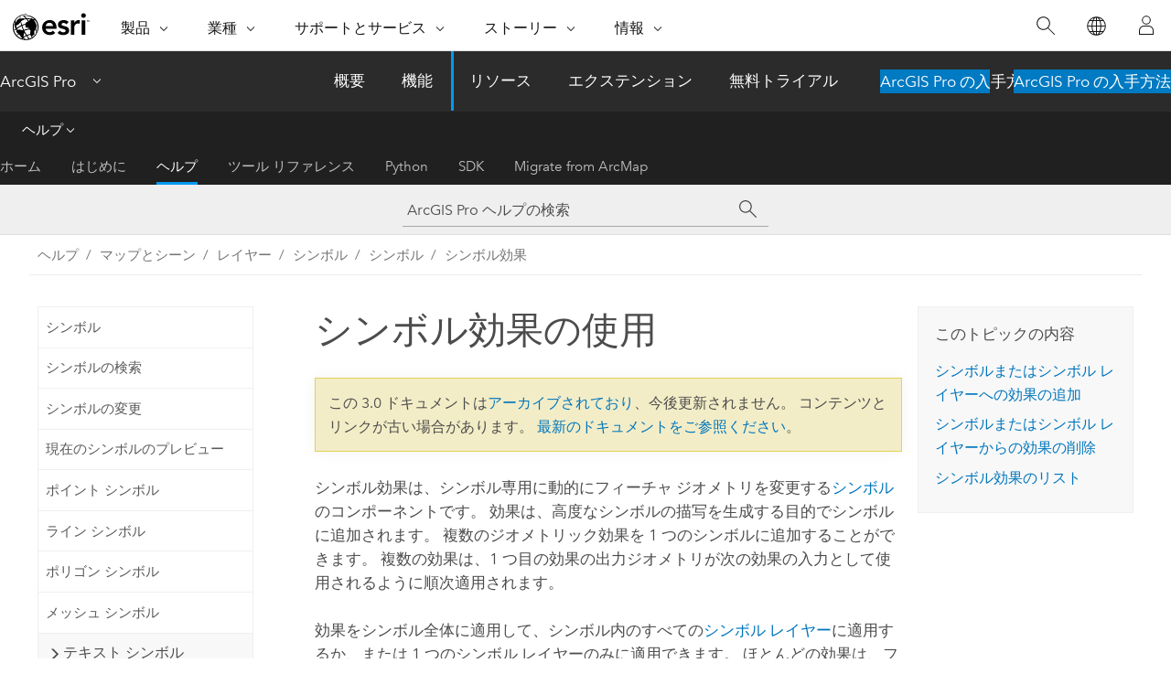

--- FILE ---
content_type: text/html; charset=UTF-8
request_url: https://pro.arcgis.com/ja/pro-app/3.0/help/mapping/layer-properties/symbol-effects.htm
body_size: 42448
content:


<!DOCTYPE html>
<!--[if lt IE 7]>  <html class="ie lt-ie9 lt-ie8 lt-ie7 ie6" dir="ltr"> <![endif]-->
<!--[if IE 7]>     <html class="ie lt-ie9 lt-ie8 ie7" dir="ltr"> <![endif]-->
<!--[if IE 8]>     <html class="ie lt-ie9 ie8" dir="ltr"> <![endif]-->
<!--[if IE 9]>     <html class="ie ie9" dir="ltr"> <![endif]-->
<!--[if !IE]><!--> <html dir="ltr" lang="ja"> <!--<![endif]-->
<head>
<meta name="Applebot" content="noindex,nofollow">
<meta name="DuckDuckBot" content="noindex,nofollow">
<meta name="Googlebot" content="noindex,nofollow">
<meta name="Bingbot" content="noindex,nofollow">
<meta name="Slurp" content="noindex,nofollow">
<meta name="facebot" content="noindex,nofollow">
<meta name="Baiduspider" content="noindex,nofollow">
<link rel="canonical" href="https://pro.arcgis.com/ja/pro-app/latest/help/mapping/layer-properties/symbol-effects.htm">
    <meta charset="utf-8">
    <title>シンボル効果の使用&mdash;ArcGIS Pro | ドキュメント</title>
    <meta content="IE=edge,chrome=1" http-equiv="X-UA-Compatible">

    <script>
      var appOverviewURL = "/content/esri-sites/en-us/arcgis/products/arcgis-pro/overview";
    </script>

    <script>
      var docConfig = {
        locale: 'ja'
        ,localedir: 'ja'
        ,langSelector: ''
        
        ,relativeUrl: false
        

        ,searchformUrl: '/search/'
        ,tertiaryNavIndex: '2'

        
      };
    </script>
	 


    
    <!--[if lt IE 9]>
      <script src="/cdn/js/libs/html5shiv.js" type="text/javascript"></script>
      <script src="/cdn/js/libs/selectivizr-min.js" type="text/javascript"></script>
      <script src="/cdn/js/libs/json2.js" type="text/javascript"></script>
      <script src="/cdn/js/libs/html5shiv-printshiv.js" type="text/javascript" >

    <![endif]-->

     <!--[if lt IE 11]>
    <script>
      $$(document).ready(function(){
        $$(".hideOnIE").hide();
      });
    </script>
    <![endif]-->
	<meta name="viewport" content="width=device-width, user-scalable=no">
	<link href="/assets/img/favicon.ico" rel="shortcut icon" >
	<link href="/assets/css/screen.css" media="screen" rel="stylesheet" type="text/css" />
	<link href="/cdn/calcite/css/documentation.css" media="screen" rel="stylesheet" type="text/css" />
	<link href="/assets/css/print.css" media="print" type="text/css" rel="stylesheet" />

	<!--
	<link href="/assets/css/screen_l10n.css" media="screen" rel="stylesheet" type="text/css" />
	<link href="/assets/css/documentation/base_l10n.css" media="screen" rel="stylesheet" type="text/css" />
	<link href="/assets/css/print_l10n.css" media="print" type="text/css" rel="stylesheet" />
	-->
	<script src="/cdn/js/libs/latest/jquery.latest.min.js" type="text/javascript"></script>
    <script src="/cdn/js/libs/latest/jquery-migrate-latest.min.js" type="text/javascript"></script>
	<script src="/cdn/js/libs/jquery.cookie.js" type="text/javascript"></script>
	<link href="/cdn/css/colorbox.css" media="screen" rel="stylesheet" type="text/css" />
	<link href="/cdn/css/colorbox_l10n.css" media="screen" rel="stylesheet" type="text/css" />
	<script src="/cdn/js/libs/jquery.colorbox-min.js" type="text/javascript"></script>
	<script src="/assets/js/video-init.js" type="text/javascript"></script>
	<script src="/assets/js/sitecfg.js" type="text/javascript"></script>
	
		<script src="/assets/js/signIn.js" type="text/javascript"></script>
	
	

	<!--- Language Picker -->
	<script src="/assets/js/locale/l10NStrings.js" type="text/javascript"></script>
	
		<script src="/assets/js/locale/langSelector.js" type="text/javascript"></script>
	

	<script src="/assets/js/calcite-web.js" type="text/javascript"></script>



  <!--- search MD -->
    <META name="description" content="シンボル効果は、シンボルの適用時にフィーチャ ジオメトリを動的に変更するシンボルのコンポーネントです。これにより、高度なシンボル描写が生成されます。"><META name="last-modified" content="2022-7-11"><META name="product" content="arcgis-pro"><META name="version" content="pro3.0"><META name="search-collection" content="help"><META name="search-category" content="help-general"><META name="subject" content="MAPPING"><META name="sub_category" content="ArcGIS Pro"><META name="content_type" content="Help Topic"><META name="subject_label" content="マッピング"><META name="sub_category_label" content="ArcGIS Pro"><META name="content_type_label" content="ヘルプ トピック"><META name="content-language" content="ja">
    <!--- search MD -->
      
    <!-- Add in Global Nav -->
    <link rel="stylesheet" href="//webapps-cdn.esri.com/CDN/components/global-nav/css/gn.css" />
    <!--<script src="//webapps-cdn.esri.com/CDN/components/global-nav/test_data.js"></script>-->
    <script src="//webapps-cdn.esri.com/CDN/components/global-nav/js/gn.js"></script>
    <!-- End Add in Global Nav -->

</head>

<!--
      pub: GUID-3A0FDFC8-63FC-467A-9ABC-60A66F5461D2=34
      tpc: GUID-6EE6D975-398A-4F71-8439-7914AD12D0C3=11
      -->


<!-- variable declaration, if any -->

<body class="claro ja pro esrilocalnav">
  <!-- Secondary nav -->
  <script>
     insertCss(_esriAEMHost+"/etc.clientlibs/esri-sites/components/content/local-navigation/clientlibs.css")
     insertElem("div", "local-navigation", '<nav id="second-nav" navtype="existingNavigation" domain="'+_esriAEMHost+'" path="'+appOverviewURL+'"></nav>' )
  </script>

  
<!-- End of drawer -->

  
  <div class="wrapper">
      <!--googleoff: all-->


      <div id="skip-to-content">
        <!--googleoff: all-->
        <div class="search">
        <div class="esri-search-box">
          <div class="search-component">
            <form id="helpSearchForm">
              <input class="esri-search-textfield leader" name="q" placeholder="ArcGIS Pro ヘルプの検索" autocapitalize="off" autocomplete="off" autocorrect="off" spellcheck="false" aria-label="ArcGIS Pro ヘルプの検索">
  <input type="hidden" name="collection" value="help" />
  <input type="hidden" name="product" value="arcgis-pro" />
  <input type="hidden" name="version" value="pro3.0" />
  <input type="hidden" name="language" value="ja" />
  <button class="esri-search-button-submit" type="submit" aria-label="サーチ"></button>
            </form>
          </div>
        </div>
      </div>
        <!--googleon: all-->
       
        <!-- content goes here -->
        <div class="grid-container ">
          

            
              
  <!--BREADCRUMB-BEG--><div id="bigmac" class="sticky-breadcrumbs trailer-2" data-spy="affix" data-offset-top="180"> </div><!--BREADCRUMB-END-->
  <!--googleoff: all-->
    <div class="column-5 tablet-column-12 trailer-2 ">
      <aside class="js-accordion accordion reference-index" aria-live="polite" role="tablist">
        <div></div>
      </aside>

      <div class="js-sticky scroll-show tablet-hide leader-1 back-to-top" data-top="0" style="top: 0px;">
        <a href="#" class="btn btn-fill btn-clear">トップへ戻る</a>
      </div>
    </div>
  <!--googleon: all-->
  
            
            
            
	
		<div class="column-13  pre-1 content-section">
	
		<header class="trailer-1"><h1>シンボル効果の使用</h1></header>

		 
	<!--googleoff: all-->
	
		
				<aside id="main-toc-small" class="js-accordion accordion tablet-show trailer-1">
			      <div class="accordion-section">
			        <h4 class="accordion-title">このトピックの内容</h4>
			        <div class="accordion-content list-plain">
			          <ol class="list-plain pre-0 trailer-0"><li><a href="#GUID-B48267BC-0F08-4CA6-BB5A-66FE49823E47">シンボルまたはシンボル レイヤーへの効果の追加</a></li><li><a href="#ESRI_SECTION1_2D3EB5F8A1984F7BA2B0BB09552FB4E6">シンボルまたはシンボル レイヤーからの効果の削除</a></li><li><a href="#ESRI_SECTION1_50CA181FAA664FDAAE4A2DAB62EFD04C">シンボル効果のリスト</a></li></ol>
			        </div>
			      </div>
			     </aside>
		
    
   <!--googleon: all-->


		<main>
			
	
    	
    


			
<p id="GUID-71665CAF-709C-407F-8302-D848AD4451AE">シンボル効果は、シンボル専用に動的にフィーチャ ジオメトリを変更する<a class="xref xref" href="/ja/pro-app/3.0/help/mapping/layer-properties/symbols.htm">シンボル</a>のコンポーネントです。 効果は、高度なシンボルの描写を生成する目的でシンボルに追加されます。 複数のジオメトリック効果を 1 つのシンボルに追加することができます。 複数の効果は、1 つ目の効果の出力ジオメトリが次の効果の入力として使用されるように順次適用されます。</p><p id="GUID-DD6BB888-0A92-4F37-903A-F2277265233C">効果をシンボル全体に適用して、シンボル内のすべての<a class="xref xref" href="/ja/pro-app/3.0/help/mapping/layer-properties/symbol-layers.htm">シンボル レイヤー</a>に適用するか、または 1 つのシンボル レイヤーのみに適用できます。 ほとんどの効果は、フィーチャのシンボル表示のみを変更しますが、一部の効果は、シンボル表示されたときのジオメトリ タイプを変更します。 たとえば、<span class="uicontrol">[オフセット]</span> 効果を適用した<a class="xref xref" href="/ja/pro-app/3.0/help/mapping/layer-properties/line-symbols.htm">ライン シンボル</a>では、そのままライン ジオメトリが<a class="xref xref" href="/ja/pro-app/3.0/help/mapping/layer-properties/stroke-symbol-layers.htm">ストローク</a> シンボルを使用して描画されます。 <span class="uicontrol">[バッファー]</span> 効果を適用したライン シンボルでは、<a class="xref xref" href="/ja/pro-app/3.0/help/mapping/layer-properties/fill-symbol-layers.htm">塗りつぶしシンボル レイヤー</a>を描画できる動的なポリゴン ジオメトリ (バッファー処理されたライン) が生成されます。</p>




<section class="section1 padded-anchor" id="GUID-B48267BC-0F08-4CA6-BB5A-66FE49823E47" purpose="section1"><h2>シンボルまたはシンボル レイヤーへの効果の追加</h2><p id="GUID-44DD8969-EAA9-40C3-9B37-07069E96BBD3">シンボル効果はシンボル構造の一部です。 シンボル レイヤーとともに効果を追加/削除するには、<span class="uicontrol">[シンボル]</span> ウィンドウの <span class="uicontrol">[シンボルの書式設定]</span> モードにある <span class="uicontrol">[構成]</span> タブ <img purpose="img" placement="inline" alt="設備" title="設備" src="GUID-EB757BE9-5E1F-4785-BA23-C828DEA62F05-web.png" loading="lazy"> を使用します。 効果は順番に適用されます。 新しい効果は常に効果のリストの最後尾に追加され、最後に適用されます。 効果の順序は変更できないため、適用される順序で効果を追加していきます。 適正な順序になるまで、必要に応じて、効果を再び削除/追加します。</p></section><section class="wfsteps padded-anchor" purpose="wfsteps"><section class="context padded-anchor" id="GUID-8990DFC3-AF34-4A66-92FE-EB1D00DFFBBC" purpose="context"><p id="GUID-1112FD33-B969-4295-827D-D6720ED1D4A1">シンボルは、<span class="uicontrol">[シンボル]</span> ウィンドウでマップまたはシーン内のレイヤーに適用するときに変更できます。または、カタログ ビューの編集可能なスタイル内で直接、シンボルを変更できます。 ウィンドウ下部に表示されているシンボルのプレビューを使用して、シンボルが期待どおりに構築されていることを確認します。</p><p id="GUID-44B78512-B7AF-487D-9710-65087A7F4421">効果のプロパティを構成することで、シンボルの外観をカスタマイズできます。 <span class="uicontrol">[シンボル]</span> 見出しの下でグローバルに追加された効果は、シンボルの基本プロパティの一部になります。 それらのプロパティは、<span class="uicontrol">[シンボル]</span> タブ <img purpose="img" placement="inline" alt="シンボル" title="シンボル" src="GUID-08231A7C-8ED0-4BE0-AD9A-B372C0514D83-web.png" loading="lazy"> で調整します。 個々のレイヤーに追加された効果は、<span class="uicontrol">[レイヤー]</span> タブ <img purpose="img" placement="inline" alt="レイヤー" title="レイヤー" src="GUID-DC441F8C-FDB6-43DD-A13C-A7D73617B514-web.png" loading="lazy"> で、対応するシンボル レイヤー内の別々のグループとしてリスト表示されます。</p></section><div class="steps" id="GUID-9DF3B48C-997A-44FE-8BF9-E900E2E74A72"><ol class="list-numbered" purpose="ol"><li purpose="step" id="GUID-3B70A84D-B649-48DC-AFB9-B667A5B3E3FB"><span purpose="cmd" id="GUID-9F0161D2-AD1D-43AE-8EDD-640F644A792F">マップまたはシーンの <span class="uicontrol">[コンテンツ]</span> ウィンドウでシンボルをクリックするか、<a class="xref xref" esrisubtype="extrel" hrefpfx="/ja/pro-app/3.0/help" href="/ja/pro-app/3.0/help/projects/manage-styles.htm">編集可能なスタイル内で直接シンボルを開いて</a>、シンボルのプロパティにアクセスします。</span></li><li purpose="step" id="ESRI_STEP_942CE97D2C8B4F38B57105F3DD8FB088"><span purpose="cmd" id="GUID-A575C7E7-1079-486E-9924-982702AA13FD"><span class="uicontrol">[シンボル]</span> ウィンドウの <span class="uicontrol">[プロパティ]</span> タブで、<span class="uicontrol">[構成]</span> タブ <img purpose="img" placement="inline" alt="設備" title="設備" src="GUID-EB757BE9-5E1F-4785-BA23-C828DEA62F05-web.png" loading="lazy"> をクリックします。</span><div class="info" purpose="info"><p id="GUID-149627D2-B6A9-4BE3-A752-27E667F506EB">あるいは、カタログ ビューで、<span class="uicontrol">[表示]</span> タブの <span class="uicontrol">[オプション]</span> グループにある <span class="uicontrol">[詳細パネル]</span> ボタン <img purpose="img" placement="inline" alt="詳細パネル" title="詳細パネル" src="GUID-EC7BDB87-07BD-42D1-9EB7-A9E4F92F5A96-web.png" loading="lazy"> をクリックして、<span class="uicontrol">[詳細]</span> ウィンドウにシンボル プロパティを表示します。</p></div></li><li purpose="step" id="ESRI_STEP_5FDB927DC1264057A1A91B48B6FA835A"><span purpose="cmd" id="GUID-F710B808-89CE-4261-A264-86C740E494E1"><span class="uicontrol">[シンボル]</span> 見出しの下の <span class="uicontrol">[効果の追加]</span> をクリックして、シンボル全体に適用されるグローバル エフェクトを追加するか、<span class="uicontrol">[レイヤー]</span> 見出しの下のレイヤーの 1 つで、<span class="uicontrol">[効果の追加]</span> をクリックしてそのレイヤーに効果を追加します。 判断に迷う場合は、<span class="uicontrol">[シンボル]</span> 見出しの下で、グローバル エフェクトとして効果を追加します。 こうすると、レイヤー レベルで効果を追加したシンボルと比べて、シンボルがよりシンプルな外観になります。 個々のシンボル レイヤーを個別に動的に変更する必要がある場合にのみ、レイヤー効果を使用してください。</span></li><li purpose="step" id="ESRI_STEP_6A260841BEFD4852B2614366C45FF00E"><span purpose="cmd" id="GUID-E17A7B53-4B40-4E29-898F-4550E60291F0">リストから効果を選択します。 ほとんどの場合、推奨される効果のリストから選択してください。 <span class="uicontrol">[その他の効果]</span> の下にリスト表示されている効果は、一般に、<a class="xref xref" href="/ja/pro-app/3.0/help/mapping/layer-properties/symbol-geometry-logic.htm">ジオメトリ エラーを防ぐ</a>ために他の効果と組み合わせて適用する必要があります。</span></li><li purpose="step" id="ESRI_STEP_D08A5CA93E624E72926A272031D9DDF5"><span purpose="cmd" id="GUID-8C2261F0-26A9-4B2F-B11F-B10D5FA99B67"><span class="uicontrol">[レイヤー]</span> タブ <img purpose="img" placement="inline" alt="レイヤー" title="レイヤー" src="GUID-DC441F8C-FDB6-43DD-A13C-A7D73617B514-web.png" loading="lazy"> をクリックし、必要に応じて効果のプロパティを調整します。</span></li><li purpose="step" id="ESRI_STEP_29490D0669234F79B1AF894627431878"><span purpose="cmd" id="GUID-686745B9-09C9-41E2-8892-3ABC931D4341"><span class="uicontrol">[適用]</span> をクリックして変更内容を保存します。</span></li></ol></div></section><section class="section1 padded-anchor" id="ESRI_SECTION1_2D3EB5F8A1984F7BA2B0BB09552FB4E6" purpose="section1"><h2>シンボルまたはシンボル レイヤーからの効果の削除</h2><p id="GUID-5094E87A-54AE-4F0D-8BDC-C69E593BA3C3">シンボル効果が不要になった場合や効果の順序を変更する場合は、それらを削除します。 新しい効果は常にリストの最後尾に追加されるため、最後に適用されます。</p></section><section class="wfsteps padded-anchor" purpose="wfsteps"><div class="steps" id="ESRI_STEPS_E267F2B5CCEF47DBA68DF7A7FA6A5CBB"><ol class="list-numbered" purpose="ol"><li purpose="step" id="ESRI_STEP_6043514CF56E4F9381433BEE5FA7517B"><span purpose="cmd">マップまたはシーンの <span class="uicontrol">[コンテンツ]</span> ウィンドウでシンボルをクリックするか、<a class="xref xref" esrisubtype="extrel" hrefpfx="/ja/pro-app/3.0/help" href="/ja/pro-app/3.0/help/projects/manage-styles.htm">編集可能なスタイル内で直接シンボルを開いて</a>、シンボルのプロパティにアクセスします。</span></li><li purpose="step" id="ESRI_STEP_30C3B2632548488B9C44379AF469D918"><span purpose="cmd"><span class="uicontrol">[シンボル]</span> ウィンドウの <span class="uicontrol">[プロパティ]</span> タブで、<span class="uicontrol">[構成]</span> タブ <img purpose="img" placement="inline" alt="設備" title="設備" src="GUID-EB757BE9-5E1F-4785-BA23-C828DEA62F05-web.png" loading="lazy"> をクリックします。</span><div class="info" purpose="info"><p id="GUID-CEF8E870-FC99-4159-8396-EDC05A29D185">あるいは、カタログ ビューで、<span class="uicontrol">[表示]</span> タブの <span class="uicontrol">[オプション]</span> グループにある <span class="uicontrol">[詳細パネル]</span> ボタン <img purpose="img" placement="inline" alt="詳細パネル" title="詳細パネル" src="GUID-EC7BDB87-07BD-42D1-9EB7-A9E4F92F5A96-web.png" loading="lazy"> をクリックして、<span class="uicontrol">[詳細]</span> ウィンドウにシンボル プロパティを表示します。</p></div></li><li purpose="step" id="ESRI_STEP_BA132386B6234665B210F289B026D5F3"><span purpose="cmd" id="GUID-4FD2EC6A-4745-472A-A6F7-4A9C5C9B892D"><span class="uicontrol">[シンボル]</span> または <span class="uicontrol">[レイヤー]</span> 見出しの下の効果を見つけて、その効果の横にある <span class="uicontrol">[削除]</span> ボタン <img purpose="img" placement="inline" alt="削除" title="削除" src="GUID-D6BC70ED-04F3-46A6-9156-B75F4884A2B2-web.png" loading="lazy"> をクリックして削除します。</span></li></ol></div></section><section class="section1 padded-anchor" id="ESRI_SECTION1_50CA181FAA664FDAAE4A2DAB62EFD04C" purpose="section1"><h2>シンボル効果のリスト</h2><p id="GUID-73F9BF3B-70AE-4213-A645-BAF899BB506B">次の表に、さまざまなシンボル効果の説明を示します。</p><h4 class="table title"></h4><div class="overflow-auto"><table class="tablexyz lined-rows lined-columns bordered  
            always-wrap
          "><colgroup width="200"></colgroup><colgroup width="*"></colgroup><thead><tr><th colspan="1">シンボル効果</th><th colspan="1">説明</th></tr></thead><tbody class="align-middle">


<tr class="align-middle">

<td outputclass="" purpose="entry" rowspan="1" colspan="1"><p id="GUID-19A8C869-0FD5-437B-8A3A-B948285F216B">コントロール ポイントの追加</p></td><td outputclass="" purpose="entry" rowspan="1" colspan="1"><p id="GUID-1761E40C-1625-4EF4-A886-36B682B7F8A0">コントロール ポイントをラインまたはアウトライン フィーチャに動的に追加し、テンプレートを使用するマーカー配置またはジオメトリック エフェクトを指定します。</p></td>
</tr><tr class="align-middle"><td outputclass="" purpose="entry" rowspan="1" colspan="1"><p id="GUID-23008AE5-114E-440D-B314-79E2CBD536AF">矢印</p><p id="GUID-BB628F20-58E4-4267-A148-B4E40D989F8B"><figure class="fig" href="#"><img src="GUID-C83DBA75-108D-4F63-BD96-003E526319BB-web.png" alt="矢印シンボル効果" title="矢印シンボル効果" loading="lazy"></figure></p></td><td outputclass="" purpose="entry" rowspan="1" colspan="1"><p id="GUID-02D245CA-4371-4EF0-8BF4-325DB87C3B84">ライン フィーチャに沿って、指定されたスタイルと幅の矢印を持つダイナミック ラインを作成します。</p></td></tr><tr class="align-middle"><td outputclass="" purpose="entry" rowspan="1" colspan="1"><p id="GUID-98B50BD4-4079-4B23-899D-EC21F0B5972A">バッファー</p><p id="GUID-F593E4E3-79F9-4174-AB38-70E1B19BEC06"><figure class="fig" href="#"><img src="GUID-F41B3B3A-9329-4976-9671-F8E6E0FFD911-web.png" alt="バッファー シンボル効果" title="バッファー シンボル効果" loading="lazy"></figure></p></td><td outputclass="" purpose="entry" rowspan="1" colspan="1"><p id="GUID-FDDB6607-FF35-4E07-9B53-070DDBD6DBF2">フィーチャを中心に指定された直径でダイナミック ポリゴンを作成します。</p></td></tr><tr class="align-middle"><td outputclass="" purpose="entry" rowspan="1" colspan="1"><p id="GUID-09B3EC5D-EFA6-4B64-9D51-BA1F456D2BED">扇形 <figure class="fig" href="#"><img src="GUID-A25506E2-FD62-41F4-A5C2-4627459F5B7C-web.png" alt="扇形効果" title="扇形効果" loading="lazy"></figure></p></td><td outputclass="" purpose="entry" rowspan="1" colspan="1"><p id="GUID-A0FE3131-F277-4C7A-83C4-A968DEF69919">ポイントを中心に指定された半径でダイナミック ポリゴンを作成します。 始点角度と終点角度はセクターの幅を定義します。</p></td></tr><tr class="align-middle"><td outputclass="" purpose="entry" rowspan="1" colspan="1"><p id="GUID-73344A3B-6650-4799-B773-5C7EB4174769">ライン計測の制御<figure class="fig" href="#"><img src="GUID-2C78256F-E6FA-4D4C-A604-0BD62C7B7077-web.png" alt="ライン計測の制御の効果、目盛付きのカバレッジ エッジ ルール" title="ライン計測の制御の効果、目盛付きのカバレッジ エッジ ルール" loading="lazy"></figure></p></td><td outputclass="" purpose="entry" rowspan="1" colspan="1"><p id="GUID-C6096C18-366D-4A57-910C-D16D7CD55B43">ライン フィーチャ上の頂点の順序に基づいて、さまざまな動的ジオメトリが作成されます。 この効果のルールを使用して、兵科記号および兵科記号 (北大西洋条約機構) の仕様で定義されているように順序付けされたアンカー ポイントをサポートするシンボルの一部を作成できます。</p><p id="GUID-295D861E-8892-4AF0-ABE6-94A968664821">ルール オプションの詳細や作成ガイドについては「<a class="xref xref" href="/ja/pro-app/3.0/help/mapping/layer-properties/control-measure-line-symbol-effect.htm">ライン計測の制御の効果</a>」をご参照ください。</p></td></tr><tr class="align-middle">

<td outputclass="" purpose="entry" rowspan="1" colspan="1"><p id="GUID-43F3A267-9872-43A2-BBCB-006087617440">切り取り</p><p id="GUID-8D27E156-8ED6-429B-B236-56ADA8EA9CFA"><figure class="fig" href="#"><img src="GUID-5453028B-CF2F-445A-9E17-169402682C24-web.png" alt="切り取りシンボル効果" title="切り取りシンボル効果" loading="lazy"></figure></p></td><td outputclass="" purpose="entry" rowspan="1" colspan="1"><p id="GUID-1EB8865F-B222-474E-850C-87FD2CACF86D">ラインまたはアウトラインの始点、中央、または終点 (オプション) で切り取られたダイナミック ラインを作成します。</p></td>
</tr><tr class="align-middle">

<td outputclass="" purpose="entry" rowspan="1" colspan="1"><p id="GUID-EC795F7F-2562-4EB1-8E40-3FE052E2B42E">破線</p><p id="GUID-B733D901-B914-4521-9399-2160532F2E55"><figure class="fig" href="#"><img src="GUID-6D7DC440-1B74-4C87-8C4B-2DD2E64A6085-web.png" alt="破線シンボル効果" title="破線シンボル効果" loading="lazy"></figure></p></td><td outputclass="" purpose="entry" rowspan="1" colspan="1"><p id="GUID-65D5B369-F85B-4EA1-BD12-68C6EF129B41">テンプレートに基づいて、ラインまたはポリゴン アウトラインからダイナミック マルチパート ライン ジオメトリを作成します。</p></td>
</tr><tr class="align-middle"><td outputclass="" purpose="entry" rowspan="1" colspan="1"><p id="GUID-A1192DCD-652E-44C2-985A-4CFE5B6099EB">ドーナッツ</p><p id="GUID-F34D2989-66C0-4C31-859D-622785635695"><figure class="fig" href="#"><img src="GUID-3C2FA77B-2FCB-4960-8950-A3F5E0666DD3-web.png" alt="ドーナッツ シンボル効果" title="ドーナッツ シンボル効果" loading="lazy"></figure></p></td><td outputclass="" purpose="entry" rowspan="1" colspan="1"><p id="GUID-AEEBF780-FE89-4579-9656-EEBE18DB00F6">ポリゴン フィーチャのアウトラインを基準に、指定された幅のダイナミック ポリゴン リングを作成します。</p></td></tr><tr class="align-middle"><td outputclass="" purpose="entry" rowspan="1" colspan="1"><p id="GUID-2C382CD6-6A93-40CB-B680-0C69DCB5A443">エンクロージング ポリゴン</p><p id="GUID-0296AF7F-D881-41C1-B7DA-55E2360B6861"><figure class="fig" href="#"><img src="GUID-0AE5306A-D975-4A38-8D20-E54ACA6E668F-web.png" alt="エンクロージング ポリゴン シンボル効果" title="エンクロージング ポリゴン シンボル効果" loading="lazy"></figure></p></td><td outputclass="" purpose="entry" rowspan="1" colspan="1"><p id="GUID-2FD11FB4-3DB4-4F48-83A6-6CB3D9196F7A">ラインまたはポリゴンの空間範囲からダイナミック ポリゴンを作成します。</p></td></tr><tr class="align-middle"><td outputclass="" purpose="entry" rowspan="1" colspan="1"><p id="GUID-AA09F75F-4A8D-4555-9F82-551CA8F0FED3">拡張</p><p id="GUID-90490C47-0731-4A88-9DAE-488ED466C105"><figure class="fig" href="#"><img src="GUID-D5C9CAC8-C07C-4EAB-830C-01DBC6197E4A-web.png" alt="拡張シンボル効果" title="拡張シンボル効果" loading="lazy"></figure></p></td><td outputclass="" purpose="entry" rowspan="1" colspan="1"><p id="GUID-6FB9D806-B788-4BEC-AF43-D7C6C9D55044">ライン フィーチャの始点または終点から、角度と長さを指定して延長されたダイナミック ラインを作成します。</p></td></tr><tr class="align-middle"><td outputclass="" purpose="entry" rowspan="1" colspan="1"><p id="GUID-92C0F8EC-1E60-46AC-96B0-75D8B1CBA8CA">ジグザグ</p><p id="GUID-7F29349F-9FE9-4F32-9778-13ADA175A77F"><figure class="fig" href="#"><img src="GUID-7E9C189A-06D0-4F0B-8241-A33B9E034468-web.png" alt="ジグザグ シンボル効果" title="ジグザグ シンボル効果" loading="lazy"></figure></p></td><td outputclass="" purpose="entry" rowspan="1" colspan="1"><p id="GUID-24832AC0-9DA1-4474-88A9-FE03257732EA">指定された角度、位置、幅の Z 字型を持つダイナミック ラインをライン内で作成します。</p></td></tr><tr class="align-middle"><td outputclass="" purpose="entry" rowspan="1" colspan="1"><p id="GUID-6DE776D8-2A41-4E12-97A0-D002E3B507BA">ローカライザー フェザー</p><p id="GUID-F0CFAC32-359F-467C-9A2B-E657AA917D61"><figure class="fig" href="#"><img src="GUID-E1EECB2D-BBA9-4C68-84D8-C1FA20793D3E-web.png" alt="ローカライザー フェザー効果" title="ローカライザー フェザー効果" loading="lazy"></figure></p></td><td outputclass="" purpose="entry" rowspan="1" colspan="1"><p id="GUID-F72C0DBC-A342-4078-82F4-55BAA03EDD90">ポイント フィーチャから長さと角度を指定してダイナミック ローカライザー フェザーを作成します。</p></td></tr><tr class="align-middle">

<td outputclass="" purpose="entry" rowspan="1" colspan="1"><p id="GUID-8F7B15E1-36B3-40BE-9301-7691CC337EE0">移動</p><p id="GUID-6E4096D9-AB59-4E3A-9EF0-5B9CA9F9C96B"><figure class="fig" href="#"><img src="GUID-67490DAD-C6D3-4DFB-AA08-B64EB195CCEE-web.png" alt="移動シンボル効果" title="移動シンボル効果" loading="lazy"></figure></p></td><td outputclass="" purpose="entry" rowspan="1" colspan="1"><p id="GUID-A27B2A7E-4F45-491D-868B-AE7CAB8BE601">X および Y 方向に指定された距離のダイナミック ジオメトリ オフセットを作成します。影を模倣するためによく使用されます。</p></td>
</tr><tr class="align-middle">

<td outputclass="" purpose="entry" rowspan="1" colspan="1"><p id="GUID-4BFC7464-B62F-4583-8D6D-7436994E3FD1">オフセット</p><p id="GUID-1DC5C88C-010F-4657-BDB9-068F4FEF72C0"><figure class="fig" href="#"><img src="GUID-135F6084-9F0F-451C-A6F0-68C79CC2EB2E-web.png" alt="オフセット シンボル効果" title="オフセット シンボル効果" loading="lazy"></figure></p></td><td outputclass="" purpose="entry" rowspan="1" colspan="1"><p id="GUID-FD127DEE-46C7-49F9-BFD0-14A4B76C3761">ラインまたはポリゴン フィーチャから直角に指定のオフセット距離でダイナミック ラインまたはアウトラインを作成します。</p></td>
</tr><tr class="align-middle"><td outputclass="" purpose="entry" rowspan="1" colspan="1"><p id="GUID-7F3C416D-7C74-4120-BA3A-3544D0D6C710">オフセット ハッチ</p><p id="GUID-14E78879-9045-4841-BB24-FF7DD081ACE4"><figure class="fig" href="#"><img src="GUID-B217C7C2-CC84-4AD6-A515-069B6A514E5D-web.png" alt="オフセット ハッチ効果" title="オフセット ハッチ効果" loading="lazy"></figure></p></td><td outputclass="" purpose="entry" rowspan="1" colspan="1"> <p id="GUID-EEC4FD33-CB7B-4A54-817E-336E6351C1F9">オフセットされ結合部分で鋭角なラインまたはポリゴン アウトラインから、ダイナミック マルチパート ハッチ ライン ジオメトリを作成します。</p></td></tr><tr class="align-middle"><td outputclass="" purpose="entry" rowspan="1" colspan="1"><p id="GUID-C38B9602-0E00-4BFF-8145-0592F1E3B504">端点からオフセット</p><p id="GUID-9ED6AA66-48A7-4CF8-BE55-6203A1220932"><figure class="fig" href="#"><img src="GUID-01E1BEE1-0315-4F0C-A9CD-34FA5DF1411F-web.png" alt="端点からオフセット シンボル効果" title="端点からオフセット シンボル効果" loading="lazy"></figure></p></td><td outputclass="" purpose="entry" rowspan="1" colspan="1"><p id="GUID-5A9FB8AB-C1FD-4DF5-99CA-C0DF1B539945">ライン フィーチャの始点または終点から、指定した距離だけ離れた点から開始するダイナミック ラインを作成します。</p></td></tr><tr class="align-middle"><td outputclass="" purpose="entry" rowspan="1" colspan="1"><p id="GUID-BFF6C1A0-71A5-441C-84DA-7B21A8A68FCE">半径</p><p id="GUID-908235BD-7836-4FB9-BF35-3EC23F71F1B7"><figure class="fig" href="#"><img src="GUID-F45A3FBB-68FA-4D82-A286-34EDF0EC470A-web.png" alt="半径 シンボル効果" title="半径 シンボル効果" loading="lazy"></figure></p></td><td outputclass="" purpose="entry" rowspan="1" colspan="1"><p id="GUID-208DF9AF-854F-4FE5-A949-834089AD3EFC">ポイント フィーチャから長さと角度を指定してダイナミック ラインを作成します。</p></td></tr><tr class="align-middle"><td outputclass="" purpose="entry" rowspan="1" colspan="1"><p id="GUID-2D6A4566-DD87-4A70-9B42-F5C57B686C4A">正多角形ポリゴン<figure class="fig" href="#"><img src="GUID-54FF1732-141C-4424-9136-F5A5E0D29632-web.png" alt="正多角形ポリゴン シンボル効果" title="正多角形ポリゴン シンボル効果" loading="lazy"></figure></p></td><td outputclass="" purpose="entry" rowspan="1" colspan="1"><p id="GUID-AFF7FFA8-C5E2-4400-A9F1-253320143162">ポイント フィーチャの周囲に、指定された数のエッジを持つダイナミック ポリゴンを作成します。 すべてのエッジは同じ長さで、すべての角は同じ角度です。</p></td></tr><tr class="align-middle">

<td outputclass="" purpose="entry" rowspan="1" colspan="1"><p id="GUID-14B00C09-6016-4265-9A2D-709B8B8ECC22">反転</p><p id="GUID-7FC295AD-73B2-458A-BB03-38E3415EA3E0"><figure class="fig" href="#"><img src="GUID-3E31D02B-652F-48B4-BE89-80450F3ECAD0-web.png" alt="反転シンボル効果" title="反転シンボル効果" loading="lazy"></figure></p></td><td outputclass="" purpose="entry" rowspan="1" colspan="1"><p id="GUID-6F37ABFD-42AA-462C-8AED-93D84E1B5DD0">別のジオメトリック エフェクトのダイナミック出力を反転させます。</p></td>
</tr><tr class="align-middle">

<td outputclass="" purpose="entry" rowspan="1" colspan="1"><p id="GUID-401707BE-4897-4E8A-8660-A151E1BC889D">回転<figure class="fig" href="#"><img src="GUID-27168870-02ED-4E83-B6F4-B4AF548FDB63-web.png" alt="回転シンボル効果" title="回転シンボル効果" loading="lazy"></figure></p></td><td outputclass="" purpose="entry" rowspan="1" colspan="1"><p id="GUID-0465CA3E-0C53-4773-9923-17D6F4F61056">フィーチャから指定された角度だけ回転したダイナミック ジオメトリを作成します。</p></td>
</tr><tr class="align-middle">

<td outputclass="" purpose="entry" rowspan="1" colspan="1"><p id="GUID-255C94B5-BDA4-42D3-B7E4-FA5BAB8A5BE8">縮尺<figure class="fig" href="#"><img src="GUID-0195CD92-53C2-4972-830D-64980916F5C3-web.png" alt="[縮尺] シンボル効果" title="[縮尺] シンボル効果" loading="lazy"></figure></p></td><td outputclass="" purpose="entry" rowspan="1" colspan="1"><p id="GUID-2286BD54-54A2-48BA-95BD-CAD3E43064A0">ラインまたはアウトラインから指定された係数で拡大縮小したダイナミック ラインを作成します。 頂点は、フィーチャ エンベロープの中心点を基準にして移動します。 値が 1 より大きい場合、頂点は中心点から離れます。値が 0 と 1 の間の場合、頂点は中心点に向かって移動します。値が 0 の場合は、NULL ダイナミック ラインが作成されます。値が負の場合は、頂点が中心点の反対側に移動して、反転したダイナミック ラインを描画します。</p><p id="GUID-3F007A65-68D1-429C-81A0-08ADF46AF5C0">ラインまたはポリゴン フィーチャから直角に指定のオフセット距離でダイナミック ラインまたはアウトラインを作成します。</p></td>
</tr>
<tr class="align-middle"><td outputclass="" purpose="entry" rowspan="1" colspan="1"><p id="GUID-B4F734C9-BFBA-44FF-8E51-539F3EA27FDA">非表示</p><p id="GUID-98502C27-EE04-4B49-B207-15194F8A2E50"><figure class="fig" href="#"><img src="GUID-3C97364E-A073-4C8B-B67C-DEC033A39DC4-web.png" alt="非表示シンボル効果" title="非表示シンボル効果" loading="lazy"></figure></p></td><td outputclass="" purpose="entry" rowspan="1" colspan="1"><p id="GUID-2FD4CA80-2D51-4276-B92F-00D45ECE8531">コントロール ポイントのペア間のライン フィーチャのセクションを非表示にします。</p></td></tr>

<tr class="align-middle">

<td outputclass="" purpose="entry" rowspan="1" colspan="1"><p id="GUID-B6AC336C-D1FB-4FAD-AB69-31E027FEB33F">テーパ ポリゴン <figure class="fig" href="#"><img src="GUID-ECAFF41F-4D38-418E-90D2-B517B6B09564-web.png" alt="テーパ ポリゴン シンボル効果" title="テーパ ポリゴン シンボル効果" loading="lazy"></figure></p></td><td outputclass="" purpose="entry" rowspan="1" colspan="1"><p id="GUID-C3EDF0BE-CC6C-49C1-865F-4509204A2B35">ライン フィーチャの長さのパーセンテージで定義される長さに沿って指定された 2 つの大きさで幅が変化するダイナミック ポリゴンを、ライン フィーチャに沿って作成します。</p></td>
</tr>



<tr class="align-middle">

<td outputclass="" purpose="entry" rowspan="1" colspan="1">
<p id="GUID-D6B91306-B945-4ACC-A068-10B57333667B">波線</p><p id="GUID-BA537EF9-0C40-45D8-BD3D-0753AFDA81FC"><figure class="fig" href="#"><img src="GUID-5E14BD47-9B1F-43B7-8D00-F94FE8C7EDFE-web.png" alt="波線シンボル効果" title="波線シンボル効果" loading="lazy"></figure></p></td><td outputclass="" purpose="entry" rowspan="1" colspan="1">
<p id="GUID-564BF473-BECE-4B48-BE0C-1505FED71DFE">正弦曲線、正方形、三角形、または不規則の、繰り返す波形パターンで、ラインまたはアウトラインに沿ってダイナミック ラインを作成します。</p></td>
</tr>







</tbody><caption></caption></table></div></section><section class="section2 leader-1" purpose="relatedtopics"><h4 class="trailer-0">関連トピック</h4><ul class="pre-0 trailer-2"><li><a class="xref relatedtopic" href="/ja/pro-app/3.0/help/mapping/layer-properties/symbols.htm">シンボル</a></li><li><a class="xref relatedtopic" href="/ja/pro-app/3.0/help/mapping/layer-properties/symbol-layers.htm">シンボル レイヤーの管理</a></li><li><a class="xref relatedtopic" href="/ja/pro-app/3.0/help/mapping/layer-properties/symbol-structure.htm">シンボル構造</a></li><li><a class="xref relatedtopic" href="/ja/pro-app/3.0/help/mapping/layer-properties/attribute-driven-symbology.htm">属性値を使用したシンボル設定</a></li><li><a class="xref relatedtopic" href="/ja/pro-app/3.0/help/mapping/layer-properties/control-measure-line-symbol-effect.htm">ライン計測の制御のシンボル効果</a></li><li><a class="xref relatedtopic" href="/ja/pro-app/3.0/help/mapping/layer-properties/symbol-geometry-logic.htm">シンボルのジオメトリ ロジック</a></li><li><a class="xref relatedtopic" href="/ja/pro-app/3.0/help/mapping/layer-properties/unsupported-symbol-drawing.htm">3D でサポートされていない描画</a></li><li><a class="xref relatedtopic" href="/ja/pro-app/3.0/help/mapping/layer-properties/linear-referencing-hatch-symbols.htm">ラインに沿って計測されたハッチの描画</a></li></ul></section>
			
				<hr>
				<!--googleoff: all-->
				
	
        
		    <p class="feedback right">
		        <a id="afb" class="icon-ui-contact" href="/feedback/" data-langlabel="feedback-on-this-topic" >このトピックへのフィードバック</a>
		    </p>
        
	

				<!--googleon: all-->
			
		</main>
	</div>
	
	<!--googleoff: all-->
	
		
			<div id="main-toc-large" class="column-5">
			    <div class="panel font-size--2 tablet-hide trailer-1">
			      <h5 class="trailer-half">このトピックの内容</h5>
			      <ol class="list-plain pre-0 trailer-0"><li><a href="#GUID-B48267BC-0F08-4CA6-BB5A-66FE49823E47">シンボルまたはシンボル レイヤーへの効果の追加</a></li><li><a href="#ESRI_SECTION1_2D3EB5F8A1984F7BA2B0BB09552FB4E6">シンボルまたはシンボル レイヤーからの効果の削除</a></li><li><a href="#ESRI_SECTION1_50CA181FAA664FDAAE4A2DAB62EFD04C">シンボル効果のリスト</a></li></ol>
			    </div>
			    
			    
	  		</div>
		
    
   <!--googleon: all-->




          
        </div>
        <!-- ENDPAGECONTENT -->

      </div>

    </div>  <!-- End of wrapper -->

    <div id="globalfooter"></div>

  <!--googleoff: all-->

  
	<script src="/assets/js/init.js" type="text/javascript"></script>
	<!--<script src="/assets/js/drop-down.js" type="text/javascript"></script>-->
	<script src="/assets/js/search/searchform.js" type="text/javascript"></script>
	<script src="/cdn/js/link-modifier.js" type="text/javascript"></script>
	<script src="/cdn/js/sitewide.js" type="text/javascript"></script>
	<script src="/cdn/js/libs/highlight.pack.js" type="text/javascript"></script>
	<script>hljs.initHighlightingOnLoad();</script>


  
    

  <script src="/cdn/js/affix.js" type="text/javascript"></script>
  <script type="text/javascript">
    $(function () {
          var appendFlg = true;

          $("#bigmac")
          .on("affixed.bs.affix", function (evt) {
            if (appendFlg) {
              $("<a class='crumb' href='#'>シンボル効果の使用</a>").insertAfter ($("#bigmac nav a").last());
              appendFlg = false;
            }
          })
          .on ("affix-top.bs.affix", function(evt) {
            if (!appendFlg) {
              $("#bigmac nav a").last().remove();
            }
            appendFlg = true;
          })
    })
  </script>
  
        <script type="text/javascript">
          window.doctoc = {
            pubID: "1516",
            tpcID: "74",
            
            hideToc : false
          }
        </script>

        <script type="text/javascript" src="/ja/pro-app/3.0/help/main/1868.js" ></script>
        <script type="text/javascript" src="/ja/pro-app/3.0/help/mapping/layer-properties/1516.js" ></script>
        <script type="text/javascript" src="/cdn/calcite/js/protoc.js" ></script>

        

  <noscript>
        <p>
            <a href="flisting.htm">flist</a>
        </p>
    </noscript>
    
	<script src="//mtags.arcgis.com/tags-min.js"></script>

  
  
    
    
    <script>
      document.write("<script src='" + _esriAEMHost+"/etc.clientlibs/esri-sites/clientlibs/localNav.js'><\/script>");
    </script>

  </body>
</html>

--- FILE ---
content_type: text/html; charset=UTF-8
request_url: https://pro.arcgis.com/ja/pro-app/latest/help/mapping/layer-properties/symbol-effects.htm
body_size: 28127
content:


<!DOCTYPE html>
<!--[if lt IE 7]>  <html class="ie lt-ie9 lt-ie8 lt-ie7 ie6" dir="ltr"> <![endif]-->
<!--[if IE 7]>     <html class="ie lt-ie9 lt-ie8 ie7" dir="ltr"> <![endif]-->
<!--[if IE 8]>     <html class="ie lt-ie9 ie8" dir="ltr"> <![endif]-->
<!--[if IE 9]>     <html class="ie ie9" dir="ltr"> <![endif]-->
<!--[if !IE]><!--> <html dir="ltr" lang="ja"> <!--<![endif]-->
<head>
    <meta charset="utf-8">
    <title>シンボル効果の使用&mdash;ArcGIS Pro | ドキュメント</title>
    <meta content="IE=edge,chrome=1" http-equiv="X-UA-Compatible">

    <script>
      var appOverviewURL = "/content/esri-sites/en-us/arcgis/products/arcgis-pro/overview";
    </script>

    <script>
      var docConfig = {
        locale: 'ja'
        ,localedir: 'ja'
        ,langSelector: ''
        
        ,relativeUrl: false
        

        ,searchformUrl: '/search/'
        ,tertiaryNavIndex: '2'

        
      };
    </script>
	 


    
    <!--[if lt IE 9]>
      <script src="/cdn/js/libs/html5shiv.js" type="text/javascript"></script>
      <script src="/cdn/js/libs/selectivizr-min.js" type="text/javascript"></script>
      <script src="/cdn/js/libs/json2.js" type="text/javascript"></script>
      <script src="/cdn/js/libs/html5shiv-printshiv.js" type="text/javascript" >

    <![endif]-->

     <!--[if lt IE 11]>
    <script>
      $$(document).ready(function(){
        $$(".hideOnIE").hide();
      });
    </script>
    <![endif]-->
	<meta name="viewport" content="width=device-width, user-scalable=no">
	<link href="/assets/img/favicon.ico" rel="shortcut icon" >
	<link href="/assets/css/screen.css" media="screen" rel="stylesheet" type="text/css" />
	<link href="/cdn/calcite/css/documentation.css" media="screen" rel="stylesheet" type="text/css" />
	<link href="/assets/css/print.css" media="print" type="text/css" rel="stylesheet" />

	<!--
	<link href="/assets/css/screen_l10n.css" media="screen" rel="stylesheet" type="text/css" />
	<link href="/assets/css/documentation/base_l10n.css" media="screen" rel="stylesheet" type="text/css" />
	<link href="/assets/css/print_l10n.css" media="print" type="text/css" rel="stylesheet" />
	-->
	<script src="/cdn/js/libs/latest/jquery.latest.min.js" type="text/javascript"></script>
    <script src="/cdn/js/libs/latest/jquery-migrate-latest.min.js" type="text/javascript"></script>
	<script src="/cdn/js/libs/jquery.cookie.js" type="text/javascript"></script>
	<link href="/cdn/css/colorbox.css" media="screen" rel="stylesheet" type="text/css" />
	<link href="/cdn/css/colorbox_l10n.css" media="screen" rel="stylesheet" type="text/css" />
	<script src="/cdn/js/libs/jquery.colorbox-min.js" type="text/javascript"></script>
	<script src="/assets/js/video-init.js" type="text/javascript"></script>
	<script src="/assets/js/sitecfg.js" type="text/javascript"></script>
	
		<script src="/assets/js/signIn.js" type="text/javascript"></script>
	
	

	<!--- Language Picker -->
	<script src="/assets/js/locale/l10NStrings.js" type="text/javascript"></script>
	
		<script src="/assets/js/locale/langSelector.js" type="text/javascript"></script>
	

	<script src="/assets/js/calcite-web.js" type="text/javascript"></script>



  <!--- search MD -->
    <META name="description" content="シンボル効果は、シンボルの適用時にフィーチャ ジオメトリを動的に変更するシンボルのコンポーネントです。これにより、高度なシンボル描写が生成されます。"><META name="last-modified" content="2025-11-18"><META name="product" content="arcgis-pro"><META name="version" content="pro3.6"><META name="search-collection" content="help"><META name="search-category" content="help-general"><META name="subject" content="MAPPING"><META name="sub_category" content="ArcGIS Pro"><META name="content_type" content="Help Topic"><META name="subject_label" content="マッピング"><META name="sub_category_label" content="ArcGIS Pro"><META name="content_type_label" content="ヘルプ トピック"><META name="content-language" content="ja">
    <!--- search MD -->
      
    <!-- Add in Global Nav -->
    <link rel="stylesheet" href="//webapps-cdn.esri.com/CDN/components/global-nav/css/gn.css" />
    <!--<script src="//webapps-cdn.esri.com/CDN/components/global-nav/test_data.js"></script>-->
    <script src="//webapps-cdn.esri.com/CDN/components/global-nav/js/gn.js"></script>
    <!-- End Add in Global Nav -->

</head>

<!--
      pub: GUID-3A0FDFC8-63FC-467A-9ABC-60A66F5461D2=46
      tpc: GUID-6EE6D975-398A-4F71-8439-7914AD12D0C3=13
      help-ids: []
      -->


<!-- variable declaration, if any -->

<body class="claro ja pro esrilocalnav">
  <!-- Secondary nav -->
  <script>
     insertCss(_esriAEMHost+"/etc.clientlibs/esri-sites/components/content/local-navigation/clientlibs.css")
     insertElem("div", "local-navigation", '<nav id="second-nav" navtype="existingNavigation" domain="'+_esriAEMHost+'" path="'+appOverviewURL+'"></nav>' )
  </script>

  
<!-- End of drawer -->

  
  <div class="wrapper">
      <!--googleoff: all-->


      <div id="skip-to-content">
        <!--googleoff: all-->
        <div class="search">
        <div class="esri-search-box">
          <div class="search-component">
            <form id="helpSearchForm">
              <input class="esri-search-textfield leader" name="q" placeholder="ArcGIS Pro ヘルプの検索" autocapitalize="off" autocomplete="off" autocorrect="off" spellcheck="false" aria-label="ArcGIS Pro ヘルプの検索">
  <input type="hidden" name="collection" value="help" />
  <input type="hidden" name="product" value="arcgis-pro" />
  <input type="hidden" name="version" value="pro3.6" />
  <input type="hidden" name="language" value="ja" />
  <button class="esri-search-button-submit" type="submit" aria-label="サーチ"></button>
            </form>
          </div>
        </div>
      </div>
        <!--googleon: all-->
       
        <!-- content goes here -->
        <div class="grid-container ">
          

            
              
  <!--BREADCRUMB-BEG--><div id="bigmac" class="sticky-breadcrumbs trailer-2" data-spy="affix" data-offset-top="180"> </div><!--BREADCRUMB-END-->
  <!--googleoff: all-->
    <div class="column-5 tablet-column-12 trailer-2 ">
      <aside class="js-accordion accordion reference-index" aria-live="polite" role="tablist">
        <div></div>
      </aside>

      <div class="js-sticky scroll-show tablet-hide leader-1 back-to-top" data-top="0" style="top: 0px;">
        <a href="#" class="btn btn-fill btn-clear">トップへ戻る</a>
      </div>
    </div>
  <!--googleon: all-->
  
            
            
            
	
		<div class="column-13  pre-1 content-section">
	
		<header class="trailer-1"><h1>シンボル効果の使用</h1></header>

		 
	<!--googleoff: all-->
	
		
				<aside id="main-toc-small" class="js-accordion accordion tablet-show trailer-1">
			      <div class="accordion-section">
			        <h4 class="accordion-title">このトピックの内容</h4>
			        <div class="accordion-content list-plain">
			          <ol class="list-plain pre-0 trailer-0"><li><a href="#ESRI_SECTION1_BB9FF41A46CE4614809976858ECEFC3E">シンボル全体にグローバル効果を追加</a></li><li><a href="#GUID-B48267BC-0F08-4CA6-BB5A-66FE49823E47">1 つのシンボル レイヤーへの効果の追加</a></li><li><a href="#ESRI_SECTION1_2D3EB5F8A1984F7BA2B0BB09552FB4E6">シンボルまたはシンボル レイヤーからの効果の削除</a></li></ol>
			        </div>
			      </div>
			     </aside>
		
    
   <!--googleon: all-->


		<main>
			
	
    	
    


			
<p id="GUID-71665CAF-709C-407F-8302-D848AD4451AE">シンボル効果は、シンボル専用に動的にフィーチャ ジオメトリを変更する「<a class="xref xref" href="/ja/pro-app/3.6/help/mapping/layer-properties/symbols.htm">シンボル</a>」のコンポーネントです。 効果は、高度なシンボルの描写を生成する目的でシンボルに追加されます。 効果をグローバルにシンボル全体に適用し、シンボル内のすべての「<a class="xref xref" href="/ja/pro-app/3.6/help/mapping/layer-properties/symbol-layers.htm">シンボル レイヤー</a>」に適用するか、または 1 つのシンボル レイヤーのみに適用することができます。</p><p id="GUID-F4296514-19F8-4C36-8C45-2BD078F9CC29"><a class="xref xref" href="/ja/pro-app/3.6/help/mapping/layer-properties/list-of-symbol-effects.htm">利用可能なすべてのシンボル効果のリストを表示</a></p><p id="GUID-44DD8969-EAA9-40C3-9B37-07069E96BBD3">シンボル効果は「<a class="xref xref" href="/ja/pro-app/3.6/help/mapping/layer-properties/symbol-structure.htm">シンボル構造</a>」の一部です。 シンボル レイヤーとともに効果を追加/削除するには、<span class="uicontrol">[シンボル]</span> ウィンドウの <span class="uicontrol">[シンボルの書式設定]</span> モードにある <span class="uicontrol">[構成]</span> タブ <img purpose="img" placement="inline" alt="構造物" title="構造物" src="GUID-EB757BE9-5E1F-4785-BA23-C828DEA62F05-web.png" loading="lazy"> を使用します。</p><p id="GUID-5D34AAA5-600F-4C5A-B455-3CA35F1556CD">シンボル効果のプロパティを構成することで、シンボルの外観と振舞いをカスタマイズできます。 <span class="uicontrol">[シンボル]</span> 見出しの下でグローバルに追加された効果は、シンボルの基本プロパティの一部になります。 それらのプロパティは、<span class="uicontrol">[シンボル]</span> タブ <img purpose="img" placement="inline" alt="シンボル" title="シンボル" src="GUID-08231A7C-8ED0-4BE0-AD9A-B372C0514D83-web.png" loading="lazy"> で構成します。 個々のレイヤーに追加された効果は、<span class="uicontrol">[レイヤー]</span> タブ <img purpose="img" placement="inline" alt="レイヤー" title="レイヤー" src="GUID-DC441F8C-FDB6-43DD-A13C-A7D73617B514-web.png" loading="lazy"> で、対応するシンボル レイヤー内の別々のグループとしてリスト表示されます。</p><p id="GUID-921F1F2D-13F0-49CC-9F20-ECB837FDF37C">複数のジオメトリック エフェクトをシンボルに追加すると、1 つ目の効果の出力ジオメトリが次の効果の入力として使用されるように順次適用されます。 新しい効果は常に効果のリストの最後尾に追加され、最後に適用されます。 効果の順序は変更できないため、適用される順序で効果を追加していきます。 適正な順序になるまで、必要に応じて、効果を再び削除/追加します。</p><p id="GUID-464D9B24-BEF4-4317-95AC-E2F5CBEBF47E">ほとんどの効果は、フィーチャのシンボル表示のみを変更しますが、一部の効果は、シンボル表示されたときのジオメトリ タイプを変更します。 たとえば、<span class="uicontrol">[オフセット]</span> 効果を適用した「<a class="xref xref" href="/ja/pro-app/3.6/help/mapping/layer-properties/line-symbols.htm">ライン シンボル</a>」では、そのままライン ジオメトリが<a class="xref xref" href="/ja/pro-app/3.6/help/mapping/layer-properties/stroke-symbol-layers.htm">ストローク</a> シンボルを使用して描画されます。 <span class="uicontrol">[バッファー]</span> 効果を適用したライン シンボルでは、「<a class="xref xref" href="/ja/pro-app/3.6/help/mapping/layer-properties/fill-symbol-layers.htm">塗りつぶしシンボル レイヤー</a>」を描画できる動的なポリゴン ジオメトリ (バッファー処理されたライン) が生成されます。</p>




<section class="section1 padded-anchor" id="ESRI_SECTION1_BB9FF41A46CE4614809976858ECEFC3E" purpose="section1"><h2>シンボル全体にグローバル効果を追加</h2><section class="wfsteps padded-anchor" purpose="wfsteps"><section class="context padded-anchor" id="GUID-8990DFC3-AF34-4A66-92FE-EB1D00DFFBBC" purpose="context"><p id="GUID-E14AE36F-A087-47CE-AACB-E77459F37DAE">シンボル全体にグローバル効果を追加するには、次の手順を実行します。</p>
</section><div class="steps" id="GUID-9DF3B48C-997A-44FE-8BF9-E900E2E74A72"><ol class="list-numbered" purpose="ol"><li purpose="step" id="GUID-3B70A84D-B649-48DC-AFB9-B667A5B3E3FB"><span purpose="cmd" id="GUID-9F0161D2-AD1D-43AE-8EDD-640F644A792F">マップまたはシーンの <span class="uicontrol">[コンテンツ]</span> ウィンドウでシンボルをクリックするか、<a class="xref xref" esrisubtype="extrel" hrefpfx="/ja/pro-app/3.6/help" href="/ja/pro-app/3.6/help/projects/manage-styles.htm">編集可能なスタイル内で直接シンボルを開いて</a>、シンボルのプロパティにアクセスします。</span></li><li purpose="step" id="ESRI_STEP_942CE97D2C8B4F38B57105F3DD8FB088"><span purpose="cmd" id="GUID-A575C7E7-1079-486E-9924-982702AA13FD"><span class="uicontrol">[シンボル]</span> ウィンドウの <span class="uicontrol">[プロパティ]</span> タブで、<span class="uicontrol">[構成]</span> タブ <img purpose="img" placement="inline" alt="構造物" title="構造物" src="GUID-EB757BE9-5E1F-4785-BA23-C828DEA62F05-web.png" loading="lazy"> をクリックします。</span><div class="info" purpose="info"><p id="GUID-149627D2-B6A9-4BE3-A752-27E667F506EB">あるいは、カタログ ビューで、<span class="uicontrol">[表示]</span> タブの <span class="uicontrol">[オプション]</span> グループにある <span class="uicontrol">[詳細パネル]</span> ボタン <img purpose="img" placement="inline" alt="詳細パネル" title="詳細パネル" src="GUID-EC7BDB87-07BD-42D1-9EB7-A9E4F92F5A96-web.png" loading="lazy"> をクリックして、<span class="uicontrol">[詳細]</span> ウィンドウにシンボル プロパティを表示します。</p></div></li><li purpose="step" id="ESRI_STEP_5FDB927DC1264057A1A91B48B6FA835A"><span purpose="cmd" id="GUID-F710B808-89CE-4261-A264-86C740E494E1"><span class="uicontrol">[シンボル]</span> 見出しの下の <span class="uicontrol">[効果の追加]</span> をクリックして、シンボル全体に適用されるグローバル効果を追加します。</span></li><li purpose="step" id="ESRI_STEP_6A260841BEFD4852B2614366C45FF00E"><span purpose="cmd" id="GUID-E17A7B53-4B40-4E29-898F-4550E60291F0">リストから効果を選択します。 先に警告シンボル <img purpose="img" placement="inline" alt="警告" title="警告" src="GUID-2D010E07-27FF-4EFC-9384-703D00609FB6-web.png" loading="lazy"> が表示される効果は、その効果を使用することで、シンボルのジオメトリ ロジックが矛盾した状態になることを示しています。 この事象は、複雑なシンボルを繰り返し構築している状態で、シンボル効果を追加したり、マーカー配置を調整したりする場合に発生する可能性があります。 <a class="xref xref" href="/ja/pro-app/3.6/help/mapping/layer-properties/symbol-geometry-logic.htm">シンボル ジオメトリ ロジックの詳細</a></span></li><li purpose="step" id="ESRI_STEP_D08A5CA93E624E72926A272031D9DDF5"><span purpose="cmd" id="GUID-8C2261F0-26A9-4B2F-B11F-B10D5FA99B67"><span class="uicontrol">[シンボル]</span> タブ <img purpose="img" placement="inline" alt="シンボル" title="シンボル" src="GUID-08231A7C-8ED0-4BE0-AD9A-B372C0514D83-web.png" loading="lazy"> をクリックし、必要に応じてグローバル効果のプロパティを調整します。</span></li><li purpose="step" id="ESRI_STEP_29490D0669234F79B1AF894627431878"><span purpose="cmd" id="GUID-686745B9-09C9-41E2-8892-3ABC931D4341"><span class="uicontrol">[適用]</span> をクリックして変更内容を保存します。</span></li></ol></div></section></section><section class="section1 padded-anchor" id="GUID-B48267BC-0F08-4CA6-BB5A-66FE49823E47" purpose="section1"><h2>1 つのシンボル レイヤーへの効果の追加</h2><section class="wfsteps padded-anchor" purpose="wfsteps"><section class="context padded-anchor" id="ESRI_CONTEXT_53604BFE94B94CA2A2F6EFD18A07F917" purpose="context"><p id="GUID-C011DB03-4FE4-4E57-89F1-F5F01CDB039C">シンボル内の 1 つのシンボル レイヤーのみにシンボル効果を追加するには、次の手順を実行します。</p>
</section><div class="steps" id="ESRI_STEPS_0B48A68DD58E40F0B8962883FC2D248E"><ol class="list-numbered" purpose="ol"><li purpose="step" id="ESRI_STEP_2522F4803B6842348D3F26A9F0433D26"><span purpose="cmd">個々のシンボル レイヤーを個別に動的に変更する必要がある場合にのみ、レイヤー効果を使用してください。 マップまたはシーンの <span class="uicontrol">[コンテンツ]</span> ウィンドウでシンボルをクリックするか、<a class="xref xref" esrisubtype="extrel" hrefpfx="/ja/pro-app/3.6/help" href="/ja/pro-app/3.6/help/projects/manage-styles.htm">編集可能なスタイル内で直接シンボルを開いて</a>、シンボルのプロパティにアクセスします。</span></li><li purpose="step" id="ESRI_STEP_C8C7E4D7BE534FF6ADABEB509915878C"><span purpose="cmd"><span class="uicontrol">[シンボル]</span> ウィンドウの <span class="uicontrol">[プロパティ]</span> タブで、<span class="uicontrol">[構成]</span> タブ <img purpose="img" placement="inline" alt="構造物" title="構造物" src="GUID-EB757BE9-5E1F-4785-BA23-C828DEA62F05-web.png" loading="lazy"> をクリックします。</span><div class="info" purpose="info"><p id="GUID-7D725C05-14DB-45BE-A194-C2BB03BF6EC3">あるいは、カタログ ビューで、<span class="uicontrol">[表示]</span> タブの <span class="uicontrol">[オプション]</span> グループにある <span class="uicontrol">[詳細パネル]</span> ボタン <img purpose="img" placement="inline" alt="詳細パネル" title="詳細パネル" src="GUID-EC7BDB87-07BD-42D1-9EB7-A9E4F92F5A96-web.png" loading="lazy"> をクリックして、<span class="uicontrol">[詳細]</span> ウィンドウにシンボル プロパティを表示します。</p></div></li><li purpose="step" id="ESRI_STEP_A337516EFD7249CD97D6755D5390448B"><span purpose="cmd"><span class="uicontrol">[レイヤー]</span> 見出しの下のレイヤーの 1 つで、<span class="uicontrol">[効果の追加]</span> をクリックしてそのレイヤーに効果を追加します。 判断に迷う場合は、<span class="uicontrol">[シンボル]</span> 見出しの下で、グローバル エフェクトとして効果を追加します。 こうすると、レイヤー レベルで効果を追加したシンボルと比べて、シンボルがよりシンプルな外観になります。 個々のシンボル レイヤーを個別に動的に変更する必要がある場合にのみ、レイヤー効果を使用してください。</span></li><li purpose="step" id="ESRI_STEP_5AE12824B70A4179A9B727B82AA43951"><span purpose="cmd">リストから効果を選択します。 先に警告シンボル <img purpose="img" placement="inline" alt="警告" title="警告" src="GUID-2D010E07-27FF-4EFC-9384-703D00609FB6-web.png" loading="lazy"> が表示される効果は、その効果を使用することで、シンボルのジオメトリ ロジックが矛盾した状態になることを示しています。 この事象は、複雑なシンボルを繰り返し構築している状態で、シンボル効果を追加したり、マーカー配置を調整したりする場合に発生する可能性があります。 <a class="xref xref" href="/ja/pro-app/3.6/help/mapping/layer-properties/symbol-geometry-logic.htm">シンボル ジオメトリ ロジックの詳細</a></span></li><li purpose="step" id="ESRI_STEP_05D146E9EC0A4015B02FE34117652D55"><span purpose="cmd"><span class="uicontrol">[レイヤー]</span> タブ <img purpose="img" placement="inline" alt="レイヤー" title="レイヤー" src="GUID-DC441F8C-FDB6-43DD-A13C-A7D73617B514-web.png" loading="lazy"> をクリックし、必要に応じて効果のプロパティを調整します。</span></li><li purpose="step" id="ESRI_STEP_9C17FFB1CBF845989F46ABBBA674DF6B"><span purpose="cmd"><span class="uicontrol">[適用]</span> をクリックして変更内容を保存します。</span></li></ol></div></section></section>
<section class="section1 padded-anchor" id="ESRI_SECTION1_2D3EB5F8A1984F7BA2B0BB09552FB4E6" purpose="section1"><h2>シンボルまたはシンボル レイヤーからの効果の削除</h2><p id="GUID-5094E87A-54AE-4F0D-8BDC-C69E593BA3C3">シンボル効果が不要になった場合や効果の順序を変更する場合は、それらを削除します。 新しい効果は常にリストの最後尾に追加されるため、最後に適用されます。</p></section><section class="wfsteps padded-anchor" purpose="wfsteps"><div class="steps" id="ESRI_STEPS_E267F2B5CCEF47DBA68DF7A7FA6A5CBB"><ol class="list-numbered" purpose="ol"><li purpose="step" id="ESRI_STEP_6043514CF56E4F9381433BEE5FA7517B"><span purpose="cmd">マップまたはシーンの <span class="uicontrol">[コンテンツ]</span> ウィンドウでシンボルをクリックするか、<a class="xref xref" esrisubtype="extrel" hrefpfx="/ja/pro-app/3.6/help" href="/ja/pro-app/3.6/help/projects/manage-styles.htm">編集可能なスタイル内で直接シンボルを開いて</a>、シンボルのプロパティにアクセスします。</span></li><li purpose="step" id="ESRI_STEP_30C3B2632548488B9C44379AF469D918"><span purpose="cmd"><span class="uicontrol">[シンボル]</span> ウィンドウの <span class="uicontrol">[プロパティ]</span> タブで、<span class="uicontrol">[構成]</span> タブ <img purpose="img" placement="inline" alt="構造物" title="構造物" src="GUID-EB757BE9-5E1F-4785-BA23-C828DEA62F05-web.png" loading="lazy"> をクリックします。</span><div class="info" purpose="info"><p id="GUID-CEF8E870-FC99-4159-8396-EDC05A29D185">あるいは、カタログ ビューで、<span class="uicontrol">[表示]</span> タブの <span class="uicontrol">[オプション]</span> グループにある <span class="uicontrol">[詳細パネル]</span> ボタン <img purpose="img" placement="inline" alt="詳細パネル" title="詳細パネル" src="GUID-EC7BDB87-07BD-42D1-9EB7-A9E4F92F5A96-web.png" loading="lazy"> をクリックして、<span class="uicontrol">[詳細]</span> ウィンドウにシンボル プロパティを表示します。</p></div></li><li purpose="step" id="ESRI_STEP_BA132386B6234665B210F289B026D5F3"><span purpose="cmd" id="GUID-4FD2EC6A-4745-472A-A6F7-4A9C5C9B892D"><span class="uicontrol">[シンボル]</span> または <span class="uicontrol">[レイヤー]</span> 見出しの下の効果を見つけて、その効果の横にある <span class="uicontrol">[削除]</span> ボタン <img purpose="img" placement="inline" alt="削除" title="削除" src="GUID-D6BC70ED-04F3-46A6-9156-B75F4884A2B2-web.png" loading="lazy"> をクリックして削除します。</span></li></ol></div></section><section class="section2 leader-1" purpose="relatedtopics"><h4 class="trailer-0">関連トピック</h4><ul class="pre-0 trailer-2"><li><a class="xref relatedtopic" href="/ja/pro-app/3.6/help/mapping/layer-properties/list-of-symbol-effects.htm">シンボル効果のリスト</a></li><li><a class="xref relatedtopic" href="/ja/pro-app/3.6/help/mapping/layer-properties/symbols.htm">シンボル</a></li><li><a class="xref relatedtopic" href="/ja/pro-app/3.6/help/mapping/layer-properties/symbol-layers.htm">シンボル レイヤーの管理</a></li><li><a class="xref relatedtopic" href="/ja/pro-app/3.6/help/mapping/layer-properties/symbol-structure.htm">シンボル構造</a></li><li><a class="xref relatedtopic" href="/ja/pro-app/3.6/help/mapping/layer-properties/attribute-driven-symbology.htm">属性値を使用したシンボル設定</a></li><li><a class="xref relatedtopic" href="/ja/pro-app/3.6/help/mapping/layer-properties/control-measure-line-symbol-effect.htm">ライン計測の制御のシンボル効果</a></li><li><a class="xref relatedtopic" href="/ja/pro-app/3.6/help/mapping/layer-properties/symbol-geometry-logic.htm">シンボルのジオメトリ ロジック</a></li><li><a class="xref relatedtopic" href="/ja/pro-app/3.6/help/mapping/layer-properties/unsupported-symbol-drawing.htm">サポートされていないシンボルの描画</a></li><li><a class="xref relatedtopic" href="/ja/pro-app/3.6/help/mapping/layer-properties/linear-referencing-hatch-symbols.htm">ラインに沿って計測されたハッチの描画</a></li></ul></section>
			
				<hr>
				<!--googleoff: all-->
				
	
        
		    <p class="feedback right">
		        <a id="afb" class="icon-ui-contact" href="/feedback/" data-langlabel="feedback-on-this-topic" >このトピックへのフィードバック</a>
		    </p>
        
	

				<!--googleon: all-->
			
		</main>
	</div>
	
	<!--googleoff: all-->
	
		
			<div id="main-toc-large" class="column-5">
			    <div class="panel font-size--2 tablet-hide trailer-1">
			      <h5 class="trailer-half">このトピックの内容</h5>
			      <ol class="list-plain pre-0 trailer-0"><li><a href="#ESRI_SECTION1_BB9FF41A46CE4614809976858ECEFC3E">シンボル全体にグローバル効果を追加</a></li><li><a href="#GUID-B48267BC-0F08-4CA6-BB5A-66FE49823E47">1 つのシンボル レイヤーへの効果の追加</a></li><li><a href="#ESRI_SECTION1_2D3EB5F8A1984F7BA2B0BB09552FB4E6">シンボルまたはシンボル レイヤーからの効果の削除</a></li></ol>
			    </div>
			    
			    
	  		</div>
		
    
   <!--googleon: all-->




          
        </div>
        <!-- ENDPAGECONTENT -->

      </div>

    </div>  <!-- End of wrapper -->

    <div id="globalfooter"></div>

  <!--googleoff: all-->

  
	<script src="/assets/js/init.js" type="text/javascript"></script>
	<!--<script src="/assets/js/drop-down.js" type="text/javascript"></script>-->
	<script src="/assets/js/search/searchform.js" type="text/javascript"></script>
	<script src="/cdn/js/link-modifier.js" type="text/javascript"></script>
	<script src="/cdn/js/sitewide.js" type="text/javascript"></script>
	<script src="/cdn/js/libs/highlight.pack.js" type="text/javascript"></script>
	<script>hljs.initHighlightingOnLoad();</script>


  
    

  <script src="/cdn/js/affix.js" type="text/javascript"></script>
  <script type="text/javascript">
    $(function () {
          var appendFlg = true;

          $("#bigmac")
          .on("affixed.bs.affix", function (evt) {
            if (appendFlg) {
              $("<a class='crumb' href='#'>シンボル効果の使用</a>").insertAfter ($("#bigmac nav a").last());
              appendFlg = false;
            }
          })
          .on ("affix-top.bs.affix", function(evt) {
            if (!appendFlg) {
              $("#bigmac nav a").last().remove();
            }
            appendFlg = true;
          })
    })
  </script>
  
        <script type="text/javascript">
          window.doctoc = {
            pubID: "1516",
            tpcID: "74",
            
            hideToc : false
          }
        </script>

        <script type="text/javascript" src="/ja/pro-app/3.6/help/main/1868.js" ></script>
        <script type="text/javascript" src="/ja/pro-app/3.6/help/mapping/layer-properties/1516.js" ></script>
        <script type="text/javascript" src="/cdn/calcite/js/protoc.js" ></script>

        

  <noscript>
        <p>
            <a href="flisting.htm">flist</a>
        </p>
    </noscript>
    
	<script src="//mtags.arcgis.com/tags-min.js"></script>

  
  
    
    
    <script>
      document.write("<script src='" + _esriAEMHost+"/etc.clientlibs/esri-sites/clientlibs/localNav.js'><\/script>");
    </script>

  </body>
</html>

--- FILE ---
content_type: application/javascript
request_url: https://pro.arcgis.com/ja/pro-app/3.0/help/mapping/layer-properties/1516.js
body_size: 46528
content:
;(function (){
          treedata = (window.treedata || {});
          treedata.data["root_1516"]  = {  
              "parent" : "",
              "children" : ["1516_138","1516_86","1516_2","1516_5","1516_15","1516_10","1516_14","1516_h0","1516_h22","1516_h24"]
            },
treedata.data["1516_138"]  = {
            "parent" : "root_1516",
            "label" : "レイヤー",
            "url" : "/ja/pro-app/3.0/help/mapping/layer-properties/layers.htm"
            
          },
treedata.data["1516_86"]  = {
            "parent" : "root_1516",
            "label" : "マップまたはシーンへのレイヤーの追加",
            "url" : "/ja/pro-app/3.0/help/mapping/layer-properties/add-layers-to-a-map.htm"
            
          },
treedata.data["1516_2"]  = {
            "parent" : "root_1516",
            "label" : "X、Y 座標データをレイヤーとして追加する",
            "url" : "/ja/pro-app/3.0/help/mapping/layer-properties/add-x-y-coordinate-data-as-a-layer.htm"
            
          },
treedata.data["1516_5"]  = {
            "parent" : "root_1516",
            "label" : "定義クエリによるフィーチャのフィルター",
            "url" : "/ja/pro-app/3.0/help/mapping/layer-properties/definition-query.htm"
            
          },
treedata.data["1516_15"]  = {
            "parent" : "root_1516",
            "label" : "表示フィルターの使用",
            "url" : "/ja/pro-app/3.0/help/mapping/layer-properties/display-filters.htm"
            
          },
treedata.data["1516_10"]  = {
            "parent" : "root_1516",
            "label" : "レイヤーの高さ特性の定義",
            "url" : "/ja/pro-app/3.0/help/mapping/layer-properties/define-height-characteristics-for-layers.htm"
            
          },
treedata.data["1516_14"]  = {
            "parent" : "root_1516",
            "label" : "3D レイヤーの表示優先度の設定",
            "url" : "/ja/pro-app/3.0/help/mapping/layer-properties/set-depth-priority-for-a-3d-layer.htm"
            
          },
treedata.data["1516_h0"]  = { 
              "parent" : "root_1516",
              "label" : "レイヤー タイプ",
              "children" : ["1516_h1","1516_h5","1516_h6","1516_h15","1516_h16","1516_h17","1516_h19","1516_h20","1516_h21"]
            }
            ,
treedata.data["1516_h1"]  = { 
              "parent" : "1516_h0",
              "label" : "フィーチャ レイヤー",
              "children" : ["1516_111","1516_90","1516_16","1516_h2"]
            }
            ,
treedata.data["1516_111"]  = {
            "parent" : "1516_h1",
            "label" : "フィーチャ レイヤー",
            "url" : "/ja/pro-app/3.0/help/mapping/layer-properties/feature-layers.htm"
            
          },
treedata.data["1516_90"]  = {
            "parent" : "1516_h1",
            "label" : "フィーチャ レイヤーの表示設定の変更",
            "url" : "/ja/pro-app/3.0/help/mapping/layer-properties/change-the-appearance-of-a-feature-layer.htm"
            
          },
treedata.data["1516_16"]  = {
            "parent" : "1516_h1",
            "label" : "選択レイヤー",
            "url" : "/ja/pro-app/3.0/help/mapping/layer-properties/selection-layers.htm"
            
          },
treedata.data["1516_h2"]  = { 
              "parent" : "1516_h1",
              "label" : "フィーチャの集約",
              "children" : ["1516_116","1516_h3","1516_h4","1516_113","1516_87"]
            }
            ,
treedata.data["1516_116"]  = {
            "parent" : "1516_h2",
            "label" : "集約によるフィーチャの視覚化",
            "url" : "/ja/pro-app/3.0/help/mapping/layer-properties/visualize-features-through-aggregation.htm"
            
          },
treedata.data["1516_h3"]  = { 
              "parent" : "1516_h2",
              "label" : "クラスタリングされたフィーチャ レイヤー",
              "children" : ["1516_166","1516_168","1516_167"]
            }
            ,
treedata.data["1516_166"]  = {
            "parent" : "1516_h3",
            "label" : "フィーチャをクラスターに集約",
            "url" : "/ja/pro-app/3.0/help/mapping/layer-properties/aggregate-features-into-clusters.htm"
            
          },
treedata.data["1516_168"]  = {
            "parent" : "1516_h3",
            "label" : "クラスタリングされたフィーチャ レイヤーの操作",
            "url" : "/ja/pro-app/3.0/help/mapping/layer-properties/work-with-clustered-feature-layers.htm"
            
          },
treedata.data["1516_167"]  = {
            "parent" : "1516_h3",
            "label" : "クラスター化されたフィーチャ レイヤーのシンボル化",
            "url" : "/ja/pro-app/3.0/help/mapping/layer-properties/symbolize-clustered-feature-layers.htm"
            
          },
treedata.data["1516_h4"]  = { 
              "parent" : "1516_h2",
              "label" : "ビン対応のフィーチャ レイヤー",
              "children" : ["1516_109","1516_110","1516_114"]
            }
            ,
treedata.data["1516_109"]  = {
            "parent" : "1516_h4",
            "label" : "ビンへのフィーチャの集約",
            "url" : "/ja/pro-app/3.0/help/mapping/layer-properties/aggregate-features-into-bins.htm"
            
          },
treedata.data["1516_110"]  = {
            "parent" : "1516_h4",
            "label" : "ビン化したフィーチャ レイヤーの操作",
            "url" : "/ja/pro-app/3.0/help/mapping/layer-properties/work-with-binned-feature-layers.htm"
            
          },
treedata.data["1516_114"]  = {
            "parent" : "1516_h4",
            "label" : "ビン対応フィーチャ レイヤーのシンボル表示",
            "url" : "/ja/pro-app/3.0/help/mapping/layer-properties/symbolize-binned-feature-layers.htm"
            
          },
treedata.data["1516_113"]  = {
            "parent" : "1516_h2",
            "label" : "集約されたフィーチャの統計サマリーの計算",
            "url" : "/ja/pro-app/3.0/help/mapping/layer-properties/calculate-summary-statistics-for-bins.htm"
            
          },
treedata.data["1516_87"]  = {
            "parent" : "1516_h2",
            "label" : "関連フィーチャへの値の集約",
            "url" : "/ja/pro-app/3.0/help/mapping/layer-properties/display-features-with-aggregated-results.htm"
            
          },
treedata.data["1516_h5"]  = { 
              "parent" : "1516_h0",
              "label" : "グループ レイヤー",
              "children" : ["1516_140","1516_17"]
            }
            ,
treedata.data["1516_140"]  = {
            "parent" : "1516_h5",
            "label" : "グループ レイヤーの操作",
            "url" : "/ja/pro-app/3.0/help/mapping/layer-properties/work-with-group-layers.htm"
            
          },
treedata.data["1516_17"]  = {
            "parent" : "1516_h5",
            "label" : "サブタイプ グループ レイヤー",
            "url" : "/ja/pro-app/3.0/help/mapping/layer-properties/subtype-layers.htm"
            
          },
treedata.data["1516_h6"]  = { 
              "parent" : "1516_h0",
              "label" : "シーン レイヤー",
              "children" : ["1516_44","1516_104","1516_88","1516_h7","1516_h9","1516_h10","1516_h11","1516_h12","1516_h13","1516_h14"]
            }
            ,
treedata.data["1516_44"]  = {
            "parent" : "1516_h6",
            "label" : "シーン レイヤーとは",
            "url" : "/ja/pro-app/3.0/help/mapping/layer-properties/what-is-a-scene-layer-.htm"
            
          },
treedata.data["1516_104"]  = {
            "parent" : "1516_h6",
            "label" : "シーン レイヤーの作成",
            "url" : "/ja/pro-app/3.0/help/mapping/layer-properties/create-scene-layer.htm"
            
          },
treedata.data["1516_88"]  = {
            "parent" : "1516_h6",
            "label" : "シーン レイヤー内のフィーチャのサブセットの表示",
            "url" : "/ja/pro-app/3.0/help/mapping/layer-properties/display-a-subset-of-features-in-a-scene-layer.htm"
            
          },
treedata.data["1516_h7"]  = { 
              "parent" : "1516_h6",
              "label" : "関連付けられたフィーチャ レイヤーを使用するシーン レイヤー",
              "children" : ["1516_120","1516_154","1516_h8"]
            }
            ,
treedata.data["1516_120"]  = {
            "parent" : "1516_h7",
            "label" : "関連付けられたフィーチャ レイヤーを使用するシーン レイヤー",
            "url" : "/ja/pro-app/3.0/help/mapping/layer-properties/what-is-a-scene-layer-with-associated-feature-layer-.htm"
            
          },
treedata.data["1516_154"]  = {
            "parent" : "1516_h7",
            "label" : "リレーションシップ クラスを含むシーン レイヤーの作成",
            "url" : "/ja/pro-app/3.0/help/mapping/layer-properties/scene-layer-with-a-relationship-class.htm"
            
          },
treedata.data["1516_h8"]  = { 
              "parent" : "1516_h7",
              "label" : "関連するフィーチャ レイヤーを含むシーン レイヤーの編集",
              "children" : ["1516_96","1516_107","1516_108"]
            }
            ,
treedata.data["1516_96"]  = {
            "parent" : "1516_h8",
            "label" : "関連するフィーチャ レイヤーを含むシーン レイヤーの編集",
            "url" : "/ja/pro-app/3.0/help/mapping/layer-properties/edit-a-scene-layer-with-associated-feature-layer.htm"
            
          },
treedata.data["1516_107"]  = {
            "parent" : "1516_h8",
            "label" : "シーン レイヤーの編集のワークフロー",
            "url" : "/ja/pro-app/3.0/help/mapping/layer-properties/editing-workflows.htm"
            
          },
treedata.data["1516_108"]  = {
            "parent" : "1516_h8",
            "label" : "Web シーン レイヤーの再構築",
            "url" : "/ja/pro-app/3.0/help/mapping/layer-properties/rebuild-a-web-scene-layer.htm"
            
          },
treedata.data["1516_h9"]  = { 
              "parent" : "1516_h6",
              "label" : "3D オブジェクト シーン レイヤー",
              "children" : ["1516_47","1516_26"]
            }
            ,
treedata.data["1516_47"]  = {
            "parent" : "1516_h9",
            "label" : "3D オブジェクト シーン レイヤー",
            "url" : "/ja/pro-app/3.0/help/mapping/layer-properties/the-3d-objects-scene-layer-in-arcgis-pro.htm"
            
          },
treedata.data["1516_26"]  = {
            "parent" : "1516_h9",
            "label" : "3D オブジェクト シーン レイヤーのシンボル",
            "url" : "/ja/pro-app/3.0/help/mapping/layer-properties/3d-object-scene-layer-symbology.htm"
            
          },
treedata.data["1516_h10"]  = { 
              "parent" : "1516_h6",
              "label" : "ビルディング シーン レイヤー",
              "children" : ["1516_100","1516_165","1516_156","1516_101"]
            }
            ,
treedata.data["1516_100"]  = {
            "parent" : "1516_h10",
            "label" : "ビルディング シーン レイヤー",
            "url" : "/ja/pro-app/3.0/help/mapping/layer-properties/building-scene-layer-in-arcgis-pro.htm"
            
          },
treedata.data["1516_165"]  = {
            "parent" : "1516_h10",
            "label" : "ビルディング シーン レイヤーと BIM",
            "url" : "/ja/pro-app/3.0/help/mapping/layer-properties/building-scene-layer-and-bim.htm"
            
          },
treedata.data["1516_156"]  = {
            "parent" : "1516_h10",
            "label" : "ビルディング シーン レイヤーの維持および操作",
            "url" : "/ja/pro-app/3.0/help/mapping/layer-properties/maintain-and-work-with-a-building-scene-layer.htm"
            
          },
treedata.data["1516_101"]  = {
            "parent" : "1516_h10",
            "label" : "ビルディング シーン レイヤーのフィルタリング",
            "url" : "/ja/pro-app/3.0/help/mapping/layer-properties/filter-a-building-scene-layer.htm"
            
          },
treedata.data["1516_h11"]  = { 
              "parent" : "1516_h6",
              "label" : "3D メッシュ シーン レイヤー",
              "children" : ["1516_36","1516_137"]
            }
            ,
treedata.data["1516_36"]  = {
            "parent" : "1516_h11",
            "label" : "3D メッシュ シーン レイヤー",
            "url" : "/ja/pro-app/3.0/help/mapping/layer-properties/the-integrated-mesh-scene-layer-in-arcgis-pro.htm"
            
          },
treedata.data["1516_137"]  = {
            "parent" : "1516_h11",
            "label" : "3D メッシュ レイヤーの変更",
            "url" : "/ja/pro-app/3.0/help/mapping/layer-properties/modify-integrated-mesh-layer.htm"
            
          },
treedata.data["1516_h12"]  = { 
              "parent" : "1516_h6",
              "label" : "点群シーン レイヤー",
              "children" : ["1516_56","1516_24","1516_53","1516_72"]
            }
            ,
treedata.data["1516_56"]  = {
            "parent" : "1516_h12",
            "label" : "点群シーン レイヤー",
            "url" : "/ja/pro-app/3.0/help/mapping/layer-properties/point-cloud-scene-layer-in-arcgis-pro.htm"
            
          },
treedata.data["1516_24"]  = {
            "parent" : "1516_h12",
            "label" : "点群シーン レイヤーのシンボル",
            "url" : "/ja/pro-app/3.0/help/mapping/layer-properties/change-symbology-of-point-cloud-scene-layer.htm"
            
          },
treedata.data["1516_53"]  = {
            "parent" : "1516_h12",
            "label" : "点群シーン レイヤーのプロパティ",
            "url" : "/ja/pro-app/3.0/help/mapping/layer-properties/point-cloud-scene-layer-properties.htm"
            
          },
treedata.data["1516_72"]  = {
            "parent" : "1516_h12",
            "label" : "点群シーン レイヤーのフィルター オプションの変更",
            "url" : "/ja/pro-app/3.0/help/mapping/layer-properties/change-filter-options-for-a-point-cloud-scene-layer.htm"
            
          },
treedata.data["1516_h13"]  = { 
              "parent" : "1516_h6",
              "label" : "ポイント シーン レイヤー",
              "children" : ["1516_21","1516_35"]
            }
            ,
treedata.data["1516_21"]  = {
            "parent" : "1516_h13",
            "label" : "ポイント シーン レイヤー",
            "url" : "/ja/pro-app/3.0/help/mapping/layer-properties/the-point-scene-layer-in-arcgis-pro.htm"
            
          },
treedata.data["1516_35"]  = {
            "parent" : "1516_h13",
            "label" : "ポイント シーン レイヤーのシンボル",
            "url" : "/ja/pro-app/3.0/help/mapping/layer-properties/point-scene-layer-symbology.htm"
            
          },
treedata.data["1516_h14"]  = { 
              "parent" : "1516_h6",
              "label" : "ボクセル シーン レイヤー",
              "children" : ["1516_162"]
            }
            ,
treedata.data["1516_162"]  = {
            "parent" : "1516_h14",
            "label" : "ボクセル シーン レイヤーの視覚化",
            "url" : "/ja/pro-app/3.0/help/mapping/layer-properties/voxel-scene-layer.htm"
            
          },
treedata.data["1516_h15"]  = { 
              "parent" : "1516_h0",
              "label" : "標高サーフェス レイヤー",
              "children" : ["1516_174","1516_173","1516_176","1516_175"]
            }
            ,
treedata.data["1516_174"]  = {
            "parent" : "1516_h15",
            "label" : "標高サーフェス レイヤー",
            "url" : "/ja/pro-app/3.0/help/mapping/layer-properties/elevation-surface-layers.htm"
            
          },
treedata.data["1516_173"]  = {
            "parent" : "1516_h15",
            "label" : "標高ソース レイヤー",
            "url" : "/ja/pro-app/3.0/help/mapping/layer-properties/elevation-source-layers.htm"
            
          },
treedata.data["1516_176"]  = {
            "parent" : "1516_h15",
            "label" : "解析での標高ソース レイヤーの使用",
            "url" : "/ja/pro-app/3.0/help/mapping/layer-properties/use-elevation-source-layers-in-analysis.htm"
            
          },
treedata.data["1516_175"]  = {
            "parent" : "1516_h15",
            "label" : "標高サーフェスの操作",
            "url" : "/ja/pro-app/3.0/help/mapping/layer-properties/elevation-surfaces.htm"
            
          },
treedata.data["1516_h16"]  = { 
              "parent" : "1516_h0",
              "label" : "ビルディング レイヤー",
              "children" : ["1516_150","1516_151"]
            }
            ,
treedata.data["1516_150"]  = {
            "parent" : "1516_h16",
            "label" : "ビルディング レイヤーの操作",
            "url" : "/ja/pro-app/3.0/help/mapping/layer-properties/what-is-a-building-layer-.htm"
            
          },
treedata.data["1516_151"]  = {
            "parent" : "1516_h16",
            "label" : "ビルディング フィルターの操作",
            "url" : "/ja/pro-app/3.0/help/mapping/layer-properties/building-filter.htm"
            
          },
treedata.data["1516_h17"]  = { 
              "parent" : "1516_h0",
              "label" : "ボクセル レイヤー",
              "children" : ["1516_124","1516_122","1516_164","1516_153","1516_125","1516_155","1516_h18","1516_157","1516_159"]
            }
            ,
treedata.data["1516_124"]  = {
            "parent" : "1516_h17",
            "label" : "ボクセル レイヤーとは",
            "url" : "/ja/pro-app/3.0/help/mapping/layer-properties/what-is-a-voxel-layer-.htm"
            
          },
treedata.data["1516_122"]  = {
            "parent" : "1516_h17",
            "label" : "サポートされているボクセル形式",
            "url" : "/ja/pro-app/3.0/help/mapping/layer-properties/supported-voxel-formats.htm"
            
          },
treedata.data["1516_164"]  = {
            "parent" : "1516_h17",
            "label" : "ボクセル レイヤーの作成",
            "url" : "/ja/pro-app/3.0/help/mapping/layer-properties/create-a-voxel-layer.htm"
            
          },
treedata.data["1516_153"]  = {
            "parent" : "1516_h17",
            "label" : "ローカル シーンへのボクセル レイヤーの追加",
            "url" : "/ja/pro-app/3.0/help/mapping/layer-properties/add-a-voxel-layer-to-a-local-scene.htm"
            
          },
treedata.data["1516_125"]  = {
            "parent" : "1516_h17",
            "label" : "ボクセル レイヤーのシンボル",
            "url" : "/ja/pro-app/3.0/help/mapping/layer-properties/voxel-layer-symbology.htm"
            
          },
treedata.data["1516_155"]  = {
            "parent" : "1516_h17",
            "label" : "ボクセル レイヤーの表示設定の変更",
            "url" : "/ja/pro-app/3.0/help/mapping/layer-properties/change-the-appearance-of-a-voxel-layer.htm"
            
          },
treedata.data["1516_h18"]  = { 
              "parent" : "1516_h17",
              "label" : "ボクセル レイヤーの探索",
              "children" : ["1516_142","1516_141","1516_143","1516_146"]
            }
            ,
treedata.data["1516_142"]  = {
            "parent" : "1516_h18",
            "label" : "ボクセル レイヤーの探索",
            "url" : "/ja/pro-app/3.0/help/mapping/layer-properties/explore-voxel-layer.htm"
            
          },
treedata.data["1516_141"]  = {
            "parent" : "1516_h18",
            "label" : "ボクセル レイヤー スライス",
            "url" : "/ja/pro-app/3.0/help/mapping/layer-properties/voxel-layer-slices.htm"
            
          },
treedata.data["1516_143"]  = {
            "parent" : "1516_h18",
            "label" : "ボクセル レイヤーのセクション",
            "url" : "/ja/pro-app/3.0/help/mapping/layer-properties/voxel-layer-sections.htm"
            
          },
treedata.data["1516_146"]  = {
            "parent" : "1516_h18",
            "label" : "ボクセル レイヤーの等値面の作成",
            "url" : "/ja/pro-app/3.0/help/mapping/layer-properties/voxel-layer-isosurface.htm"
            
          },
treedata.data["1516_157"]  = {
            "parent" : "1516_h17",
            "label" : "ボクセル レイヤーと時間",
            "url" : "/ja/pro-app/3.0/help/mapping/layer-properties/voxel-layer-and-time.htm"
            
          },
treedata.data["1516_159"]  = {
            "parent" : "1516_h17",
            "label" : "よくあるご質問 (FAQ)",
            "url" : "/ja/pro-app/3.0/help/mapping/layer-properties/voxel-layer-freqently-asked-questions.htm"
            
          },
treedata.data["1516_h19"]  = { 
              "parent" : "1516_h0",
              "label" : "ストリーム レイヤー",
              "children" : ["1516_97","1516_98","1516_99"]
            }
            ,
treedata.data["1516_97"]  = {
            "parent" : "1516_h19",
            "label" : "ストリーム レイヤー",
            "url" : "/ja/pro-app/3.0/help/mapping/layer-properties/stream-layers.htm"
            
          },
treedata.data["1516_98"]  = {
            "parent" : "1516_h19",
            "label" : "ストリーム レイヤーのシンボル表示",
            "url" : "/ja/pro-app/3.0/help/mapping/layer-properties/symbolize-stream-layers.htm"
            
          },
treedata.data["1516_99"]  = {
            "parent" : "1516_h19",
            "label" : "ストリーム レイヤーの操作",
            "url" : "/ja/pro-app/3.0/help/mapping/layer-properties/work-with-stream-layers.htm"
            
          },
treedata.data["1516_h20"]  = { 
              "parent" : "1516_h0",
              "label" : "クエリ レイヤー",
              "children" : ["1516_131","1516_130","1516_132","1516_163","1516_136","1516_127","1516_134","1516_133","1516_129"]
            }
            ,
treedata.data["1516_131"]  = {
            "parent" : "1516_h20",
            "label" : "クエリ レイヤー",
            "url" : "/ja/pro-app/3.0/help/mapping/layer-properties/what-is-a-query-layer-.htm"
            
          },
treedata.data["1516_130"]  = {
            "parent" : "1516_h20",
            "label" : "クエリ レイヤー向けのデータベースとクライアントの構成",
            "url" : "/ja/pro-app/3.0/help/mapping/layer-properties/configure-database-and-clients-for-query-layers.htm"
            
          },
treedata.data["1516_132"]  = {
            "parent" : "1516_h20",
            "label" : "データベース内のデータのクエリ レイヤーを作成",
            "url" : "/ja/pro-app/3.0/help/mapping/layer-properties/creating-a-query-layer.htm"
            
          },
treedata.data["1516_163"]  = {
            "parent" : "1516_h20",
            "label" : "クラウド データ ウェアハウス内のデータのクエリ レイヤーを作成",
            "url" : "/ja/pro-app/3.0/help/mapping/layer-properties/create-a-query-layer-cloud-data-warehouse.htm"
            
          },
treedata.data["1516_136"]  = {
            "parent" : "1516_h20",
            "label" : "クエリ レイヤーのパラメーターの定義",
            "url" : "/ja/pro-app/3.0/help/mapping/layer-properties/define-parameters-in-a-query-layer.htm"
            
          },
treedata.data["1516_127"]  = {
            "parent" : "1516_h20",
            "label" : "クエリ レイヤーのパラメーター値の更新",
            "url" : "/ja/pro-app/3.0/help/mapping/layer-properties/update-parameter-values-in-a-query-layer.htm"
            
          },
treedata.data["1516_134"]  = {
            "parent" : "1516_h20",
            "label" : "クエリ レイヤーの変更",
            "url" : "/ja/pro-app/3.0/help/mapping/layer-properties/modifying-a-query-layer.htm"
            
          },
treedata.data["1516_133"]  = {
            "parent" : "1516_h20",
            "label" : "クエリ レイヤーのエクスポート",
            "url" : "/ja/pro-app/3.0/help/mapping/layer-properties/exporting-a-query-layer.htm"
            
          },
treedata.data["1516_129"]  = {
            "parent" : "1516_h20",
            "label" : "一意識別子フィールド",
            "url" : "/ja/pro-app/3.0/help/mapping/layer-properties/choose-unique-identifier.htm"
            
          },
treedata.data["1516_h21"]  = { 
              "parent" : "1516_h0",
              "label" : "グラフィックス レイヤー",
              "children" : ["1516_139","1516_148","1516_158","1516_34"]
            }
            ,
treedata.data["1516_139"]  = {
            "parent" : "1516_h21",
            "label" : "グラフィックス レイヤーの操作",
            "url" : "/ja/pro-app/3.0/help/mapping/layer-properties/graphics-layers.htm"
            
          },
treedata.data["1516_148"]  = {
            "parent" : "1516_h21",
            "label" : "マップでのグラフィックス エレメントの操作",
            "url" : "/ja/pro-app/3.0/help/mapping/layer-properties/work-with-graphic-elements-in-a-map.htm"
            
          },
treedata.data["1516_158"]  = {
            "parent" : "1516_h21",
            "label" : "テキストおよびグラフィックス エレメントのデフォルト プロパティの設定",
            "url" : "/ja/pro-app/3.0/help/mapping/layer-properties/set-the-default-properties-for-graphic-elements.htm"
            
          },
treedata.data["1516_34"]  = {
            "parent" : "1516_h21",
            "label" : "マップ メモ",
            "url" : "/ja/pro-app/3.0/help/mapping/layer-properties/map-notes.htm"
            
          },
treedata.data["1516_h22"]  = { 
              "parent" : "root_1516",
              "label" : "レイヤー プロパティ",
              "children" : ["1516_8","1516_11","1516_161","1516_12","1516_9","1516_13","1516_85","1516_h23"]
            }
            ,
treedata.data["1516_8"]  = {
            "parent" : "1516_h22",
            "label" : "レイヤー プロパティの設定",
            "url" : "/ja/pro-app/3.0/help/mapping/layer-properties/set-layer-properties.htm"
            
          },
treedata.data["1516_11"]  = {
            "parent" : "1516_h22",
            "label" : "特定の縮尺でレイヤーを表示",
            "url" : "/ja/pro-app/3.0/help/mapping/layer-properties/display-layers-at-certain-scales.htm"
            
          },
treedata.data["1516_161"]  = {
            "parent" : "1516_h22",
            "label" : "視覚効果の適用",
            "url" : "/ja/pro-app/3.0/help/mapping/layer-properties/apply-visual-effects.htm"
            
          },
treedata.data["1516_12"]  = {
            "parent" : "1516_h22",
            "label" : "3D 効果",
            "url" : "/ja/pro-app/3.0/help/mapping/layer-properties/3d-effects.htm"
            
          },
treedata.data["1516_9"]  = {
            "parent" : "1516_h22",
            "label" : "3D シンボルへのフィーチャの立ち上げ",
            "url" : "/ja/pro-app/3.0/help/mapping/layer-properties/extrude-features-to-3d-symbology.htm"
            
          },
treedata.data["1516_13"]  = {
            "parent" : "1516_h22",
            "label" : "フィーチャのマスク",
            "url" : "/ja/pro-app/3.0/help/mapping/layer-properties/use-a-masking-layer.htm"
            
          },
treedata.data["1516_85"]  = {
            "parent" : "1516_h22",
            "label" : "レイヤーおよびテーブルの切れたデータ ソースの修復",
            "url" : "/ja/pro-app/3.0/help/mapping/layer-properties/repair-broken-data-links.htm"
            
          },
treedata.data["1516_h23"]  = { 
              "parent" : "1516_h22",
              "label" : "キャッシュ",
              "children" : ["1516_94","1516_171"]
            }
            ,
treedata.data["1516_94"]  = {
            "parent" : "1516_h23",
            "label" : "キャッシュの詳細",
            "url" : "/ja/pro-app/3.0/help/mapping/layer-properties/how-caching-works.htm"
            
          },
treedata.data["1516_171"]  = {
            "parent" : "1516_h23",
            "label" : "フィーチャ キャッシュの管理",
            "url" : "/ja/pro-app/3.0/help/mapping/layer-properties/manage-feature-cache.htm"
            
          },
treedata.data["1516_h24"]  = { 
              "parent" : "root_1516",
              "label" : "シンボル",
              "children" : ["1516_46","1516_h25","1516_h26"]
            }
            ,
treedata.data["1516_46"]  = {
            "parent" : "1516_h24",
            "label" : "シンボル化",
            "url" : "/ja/pro-app/3.0/help/mapping/layer-properties/symbolization.htm"
            
          },
treedata.data["1516_h25"]  = { 
              "parent" : "1516_h24",
              "label" : "フィーチャ レイヤーのシンボル化",
              "children" : ["1516_80","1516_59","1516_45","1516_84","1516_144","1516_62","1516_31","1516_49","1516_19","1516_33","1516_89","1516_119","1516_58","1516_63","1516_95","1516_115","1516_18","1516_38","1516_43","1516_42","1516_64","1516_54","1516_69","1516_177","1516_91","1516_78","1516_76"]
            }
            ,
treedata.data["1516_80"]  = {
            "parent" : "1516_h25",
            "label" : "フィーチャ レイヤーのシンボル化",
            "url" : "/ja/pro-app/3.0/help/mapping/layer-properties/symbolize-feature-layers.htm"
            
          },
treedata.data["1516_59"]  = {
            "parent" : "1516_h25",
            "label" : "単一シンボル",
            "url" : "/ja/pro-app/3.0/help/mapping/layer-properties/single-symbol.htm"
            
          },
treedata.data["1516_45"]  = {
            "parent" : "1516_h25",
            "label" : "個別値",
            "url" : "/ja/pro-app/3.0/help/mapping/layer-properties/unique-value.htm"
            
          },
treedata.data["1516_84"]  = {
            "parent" : "1516_h25",
            "label" : "等級色",
            "url" : "/ja/pro-app/3.0/help/mapping/layer-properties/graduated-colors.htm"
            
          },
treedata.data["1516_144"]  = {
            "parent" : "1516_h25",
            "label" : "2 変量色",
            "url" : "/ja/pro-app/3.0/help/mapping/layer-properties/bivariate-colors.htm"
            
          },
treedata.data["1516_62"]  = {
            "parent" : "1516_h25",
            "label" : "ストレッチ",
            "url" : "/ja/pro-app/3.0/help/mapping/layer-properties/unclassed-colors.htm"
            
          },
treedata.data["1516_31"]  = {
            "parent" : "1516_h25",
            "label" : "等級シンボル",
            "url" : "/ja/pro-app/3.0/help/mapping/layer-properties/graduated-symbols.htm"
            
          },
treedata.data["1516_49"]  = {
            "parent" : "1516_h25",
            "label" : "データの分類方法",
            "url" : "/ja/pro-app/3.0/help/mapping/layer-properties/data-classification-methods.htm"
            
          },
treedata.data["1516_19"]  = {
            "parent" : "1516_h25",
            "label" : "ヒート マップ シンボル",
            "url" : "/ja/pro-app/3.0/help/mapping/layer-properties/heat-map.htm"
            
          },
treedata.data["1516_33"]  = {
            "parent" : "1516_h25",
            "label" : "比例シンボル",
            "url" : "/ja/pro-app/3.0/help/mapping/layer-properties/proportional-symbology.htm"
            
          },
treedata.data["1516_89"]  = {
            "parent" : "1516_h25",
            "label" : "ドット密度",
            "url" : "/ja/pro-app/3.0/help/mapping/layer-properties/dot-density.htm"
            
          },
treedata.data["1516_119"]  = {
            "parent" : "1516_h25",
            "label" : "チャート シンボル",
            "url" : "/ja/pro-app/3.0/help/mapping/layer-properties/chart-symbology.htm"
            
          },
treedata.data["1516_58"]  = {
            "parent" : "1516_h25",
            "label" : "辞書シンボル",
            "url" : "/ja/pro-app/3.0/help/mapping/layer-properties/dictionary-renderer.htm"
            
          },
treedata.data["1516_63"]  = {
            "parent" : "1516_h25",
            "label" : "プリセット レイヤーの描画",
            "url" : "/ja/pro-app/3.0/help/mapping/layer-properties/preset-layers.htm"
            
          },
treedata.data["1516_95"]  = {
            "parent" : "1516_h25",
            "label" : "リプレゼンテーションを持つレイヤーのシンボル表示",
            "url" : "/ja/pro-app/3.0/help/mapping/layer-properties/draw-layers-with-representations.htm"
            
          },
treedata.data["1516_115"]  = {
            "parent" : "1516_h25",
            "label" : "シンボル ヒストグラムの使用",
            "url" : "/ja/pro-app/3.0/help/mapping/layer-properties/histograms.htm"
            
          },
treedata.data["1516_18"]  = {
            "parent" : "1516_h25",
            "label" : "属性による透過表示の変更",
            "url" : "/ja/pro-app/3.0/help/mapping/layer-properties/vary-symbology-by-transparency.htm"
            
          },
treedata.data["1516_38"]  = {
            "parent" : "1516_h25",
            "label" : "回転によってシンボルを変更",
            "url" : "/ja/pro-app/3.0/help/mapping/layer-properties/vary-symbology-by-rotation.htm"
            
          },
treedata.data["1516_43"]  = {
            "parent" : "1516_h25",
            "label" : "サイズによるシンボルの変更",
            "url" : "/ja/pro-app/3.0/help/mapping/layer-properties/vary-symbology-by-size.htm"
            
          },
treedata.data["1516_42"]  = {
            "parent" : "1516_h25",
            "label" : "色によるシンボルの変更",
            "url" : "/ja/pro-app/3.0/help/mapping/layer-properties/vary-symbology-by-color.htm"
            
          },
treedata.data["1516_64"]  = {
            "parent" : "1516_h25",
            "label" : "縮尺ベースのシンボル クラスの使用",
            "url" : "/ja/pro-app/3.0/help/mapping/layer-properties/scale-based-symbol-classes.htm"
            
          },
treedata.data["1516_54"]  = {
            "parent" : "1516_h25",
            "label" : "縮尺ベースのシンボル サイズ設定",
            "url" : "/ja/pro-app/3.0/help/mapping/layer-properties/scale-based-symbol-sizing.htm"
            
          },
treedata.data["1516_69"]  = {
            "parent" : "1516_h25",
            "label" : "シンボル レイヤーの描画",
            "url" : "/ja/pro-app/3.0/help/mapping/layer-properties/symbol-layer-drawing.htm"
            
          },
treedata.data["1516_177"]  = {
            "parent" : "1516_h25",
            "label" : "シンボルのカスタム式の設定",
            "url" : "/ja/pro-app/3.0/help/mapping/layer-properties/set-custom-expressions-for-symbology.htm"
            
          },
treedata.data["1516_91"]  = {
            "parent" : "1516_h25",
            "label" : "ラインに沿って計測されたハッチの描画",
            "url" : "/ja/pro-app/3.0/help/mapping/layer-properties/linear-referencing-hatch-symbols.htm"
            
          },
treedata.data["1516_78"]  = {
            "parent" : "1516_h25",
            "label" : "凡例ラベルの数字の書式設定",
            "url" : "/ja/pro-app/3.0/help/mapping/layer-properties/format-numbers-in-legend-labels.htm"
            
          },
treedata.data["1516_76"]  = {
            "parent" : "1516_h25",
            "label" : "別のレイヤーからのシンボルのインポート",
            "url" : "/ja/pro-app/3.0/help/mapping/layer-properties/import-symbology-from-another-layer.htm"
            
          },
treedata.data["1516_h26"]  = { 
              "parent" : "1516_h24",
              "label" : "シンボル",
              "children" : ["1516_60","1516_30","1516_52","1516_28","1516_40","1516_65","1516_82","1516_20","1516_h27","1516_37","1516_h28","1516_79","1516_81","1516_22","1516_55","1516_h29","1516_50","1516_h30","1516_48","1516_h31","1516_67","1516_77"]
            }
            ,
treedata.data["1516_60"]  = {
            "parent" : "1516_h26",
            "label" : "シンボル",
            "url" : "/ja/pro-app/3.0/help/mapping/layer-properties/symbols.htm"
            
          },
treedata.data["1516_30"]  = {
            "parent" : "1516_h26",
            "label" : "シンボルの検索",
            "url" : "/ja/pro-app/3.0/help/mapping/layer-properties/find-symbols.htm"
            
          },
treedata.data["1516_52"]  = {
            "parent" : "1516_h26",
            "label" : "シンボルの変更",
            "url" : "/ja/pro-app/3.0/help/mapping/layer-properties/modify-symbols.htm"
            
          },
treedata.data["1516_28"]  = {
            "parent" : "1516_h26",
            "label" : "現在のシンボルのプレビュー",
            "url" : "/ja/pro-app/3.0/help/mapping/layer-properties/preview-current-symbol.htm"
            
          },
treedata.data["1516_40"]  = {
            "parent" : "1516_h26",
            "label" : "ポイント シンボル",
            "url" : "/ja/pro-app/3.0/help/mapping/layer-properties/point-symbols.htm"
            
          },
treedata.data["1516_65"]  = {
            "parent" : "1516_h26",
            "label" : "ライン シンボル",
            "url" : "/ja/pro-app/3.0/help/mapping/layer-properties/line-symbols.htm"
            
          },
treedata.data["1516_82"]  = {
            "parent" : "1516_h26",
            "label" : "ポリゴン シンボル",
            "url" : "/ja/pro-app/3.0/help/mapping/layer-properties/polygon-symbols.htm"
            
          },
treedata.data["1516_20"]  = {
            "parent" : "1516_h26",
            "label" : "メッシュ シンボル",
            "url" : "/ja/pro-app/3.0/help/mapping/layer-properties/mesh-symbols.htm"
            
          },
treedata.data["1516_h27"]  = { 
              "parent" : "1516_h26",
              "label" : "テキスト シンボル",
              "children" : ["1516_41","1516_117","1516_118"]
            }
            ,
treedata.data["1516_41"]  = {
            "parent" : "1516_h27",
            "label" : "テキスト シンボル",
            "url" : "/ja/pro-app/3.0/help/mapping/layer-properties/text-symbols.htm"
            
          },
treedata.data["1516_117"]  = {
            "parent" : "1516_h27",
            "label" : "テキスト シンボル プロパティ",
            "url" : "/ja/pro-app/3.0/help/mapping/layer-properties/text-symbol-properties.htm"
            
          },
treedata.data["1516_118"]  = {
            "parent" : "1516_h27",
            "label" : "一般的なテキスト シンボル",
            "url" : "/ja/pro-app/3.0/help/mapping/layer-properties/common-text-symbols.htm"
            
          },
treedata.data["1516_37"]  = {
            "parent" : "1516_h26",
            "label" : "シンボル レイヤーの管理",
            "url" : "/ja/pro-app/3.0/help/mapping/layer-properties/symbol-layers.htm"
            
          },
treedata.data["1516_h28"]  = { 
              "parent" : "1516_h26",
              "label" : "マーカー シンボル レイヤー",
              "children" : ["1516_57","1516_39","1516_61","1516_75","1516_170","1516_92","1516_106"]
            }
            ,
treedata.data["1516_57"]  = {
            "parent" : "1516_h28",
            "label" : "マーカー シンボル レイヤー",
            "url" : "/ja/pro-app/3.0/help/mapping/layer-properties/marker-symbol-layers.htm"
            
          },
treedata.data["1516_39"]  = {
            "parent" : "1516_h28",
            "label" : "マーカー シンボル レイヤーのサイズ変更",
            "url" : "/ja/pro-app/3.0/help/mapping/layer-properties/resize-marker-symbol-layers.htm"
            
          },
treedata.data["1516_61"]  = {
            "parent" : "1516_h28",
            "label" : "マーカー シンボル レイヤーの配置",
            "url" : "/ja/pro-app/3.0/help/mapping/layer-properties/position-and-place-marker-symbol-layers.htm"
            
          },
treedata.data["1516_75"]  = {
            "parent" : "1516_h28",
            "label" : "マーカー シンボル レイヤーの回転",
            "url" : "/ja/pro-app/3.0/help/mapping/layer-properties/rotate-marker-symbol-layers.htm"
            
          },
treedata.data["1516_170"]  = {
            "parent" : "1516_h28",
            "label" : "マーカー シンボル レイヤーのアニメーション化",
            "url" : "/ja/pro-app/3.0/help/mapping/layer-properties/animate-marker-symbol-layers.htm"
            
          },
treedata.data["1516_92"]  = {
            "parent" : "1516_h28",
            "label" : "スケーラブル ベクター グラフィックスのサポート",
            "url" : "/ja/pro-app/3.0/help/mapping/layer-properties/scalable-vector-graphics-support.htm"
            
          },
treedata.data["1516_106"]  = {
            "parent" : "1516_h28",
            "label" : "glTF マーカー",
            "url" : "/ja/pro-app/3.0/help/mapping/layer-properties/gltf-markers.htm"
            
          },
treedata.data["1516_79"]  = {
            "parent" : "1516_h26",
            "label" : "ストローク シンボル レイヤー",
            "url" : "/ja/pro-app/3.0/help/mapping/layer-properties/stroke-symbol-layers.htm"
            
          },
treedata.data["1516_81"]  = {
            "parent" : "1516_h26",
            "label" : "塗りつぶしシンボル レイヤー",
            "url" : "/ja/pro-app/3.0/help/mapping/layer-properties/fill-symbol-layers.htm"
            
          },
treedata.data["1516_22"]  = {
            "parent" : "1516_h26",
            "label" : "プロシージャル シンボル",
            "url" : "/ja/pro-app/3.0/help/mapping/layer-properties/procedural-symbol-layers.htm"
            
          },
treedata.data["1516_55"]  = {
            "parent" : "1516_h26",
            "label" : "シンボル構造",
            "url" : "/ja/pro-app/3.0/help/mapping/layer-properties/symbol-structure.htm"
            
          },
treedata.data["1516_h29"]  = { 
              "parent" : "1516_h26",
              "label" : "シンボル効果",
              "children" : ["1516_74","1516_169"]
            }
            ,
treedata.data["1516_74"]  = {
            "parent" : "1516_h29",
            "label" : "シンボル効果の使用",
            "url" : "/ja/pro-app/3.0/help/mapping/layer-properties/symbol-effects.htm"
            
          },
treedata.data["1516_169"]  = {
            "parent" : "1516_h29",
            "label" : "ライン計測の制御のシンボル効果",
            "url" : "/ja/pro-app/3.0/help/mapping/layer-properties/control-measure-line-symbol-effect.htm"
            
          },
treedata.data["1516_50"]  = {
            "parent" : "1516_h26",
            "label" : "シンボルのジオメトリ ロジック",
            "url" : "/ja/pro-app/3.0/help/mapping/layer-properties/symbol-geometry-logic.htm"
            
          },
treedata.data["1516_h30"]  = { 
              "parent" : "1516_h26",
              "label" : "属性値を使用したシンボル設定",
              "children" : ["1516_25","1516_93"]
            }
            ,
treedata.data["1516_25"]  = {
            "parent" : "1516_h30",
            "label" : "属性値を使用したシンボル設定",
            "url" : "/ja/pro-app/3.0/help/mapping/layer-properties/attribute-driven-symbology.htm"
            
          },
treedata.data["1516_93"]  = {
            "parent" : "1516_h30",
            "label" : "属性値を使用したシンボル色の設定",
            "url" : "/ja/pro-app/3.0/help/mapping/layer-properties/attribute-driven-color-in-symbology.htm"
            
          },
treedata.data["1516_48"]  = {
            "parent" : "1516_h26",
            "label" : "単位とシンボル サイズ",
            "url" : "/ja/pro-app/3.0/help/mapping/layer-properties/units-and-symbol-size.htm"
            
          },
treedata.data["1516_h31"]  = { 
              "parent" : "1516_h26",
              "label" : "色",
              "children" : ["1516_71","1516_121","1516_27","1516_160"]
            }
            ,
treedata.data["1516_71"]  = {
            "parent" : "1516_h31",
            "label" : "色",
            "url" : "/ja/pro-app/3.0/help/mapping/layer-properties/color.htm"
            
          },
treedata.data["1516_121"]  = {
            "parent" : "1516_h31",
            "label" : "スポット カラー",
            "url" : "/ja/pro-app/3.0/help/mapping/layer-properties/define-and-use-spot-colors.htm"
            
          },
treedata.data["1516_27"]  = {
            "parent" : "1516_h31",
            "label" : "配色",
            "url" : "/ja/pro-app/3.0/help/mapping/layer-properties/color-schemes.htm"
            
          },
treedata.data["1516_160"]  = {
            "parent" : "1516_h31",
            "label" : "配色の操作",
            "url" : "/ja/pro-app/3.0/help/mapping/layer-properties/work-with-color-schemes.htm"
            
          },
treedata.data["1516_67"]  = {
            "parent" : "1516_h26",
            "label" : "スタイルへのシンボルおよびスタイル アイテムの保存",
            "url" : "/ja/pro-app/3.0/help/mapping/layer-properties/save-symbols-in-styles.htm"
            
          },
treedata.data["1516_77"]  = {
            "parent" : "1516_h26",
            "label" : "3D でサポートされていない描画",
            "url" : "/ja/pro-app/3.0/help/mapping/layer-properties/unsupported-symbol-drawing.htm"
            
          }
        })()

--- FILE ---
content_type: application/javascript
request_url: https://pro.arcgis.com/ja/pro-app/3.0/help/analysis/introduction/2208.js?_=1769048104876
body_size: 442
content:
;(function (){
          treedata = (window.treedata || {});
          treedata.data["root_2208"]  = {  
              "parent" : "",
              "children" : ["2208_2"]
            },
treedata.data["2208_2"]  = {
            "parent" : "root_2208",
            "label" : "ArcGIS Pro の空間解析",
            "url" : "/ja/pro-app/3.0/help/analysis/introduction/spatial-analysis-in-arcgis-pro.htm"
            
          }
        })()

--- FILE ---
content_type: application/javascript
request_url: https://pro.arcgis.com/ja/pro-app/3.0/help/production/introduction/2160.js?_=1769048104879
body_size: 435
content:
;(function (){
          treedata = (window.treedata || {});
          treedata.data["root_2160"]  = {  
              "parent" : "",
              "children" : ["2160_3"]
            },
treedata.data["2160_3"]  = {
            "parent" : "root_2160",
            "label" : "ArcGIS Pro での製作",
            "url" : "/ja/pro-app/3.0/help/production/introduction/production-in-arcgis-pro.htm"
            
          }
        })()

--- FILE ---
content_type: application/javascript
request_url: https://pro.arcgis.com/ja/pro-app/3.0/help/data/geodatabases/overview/1778.js?_=1769048104873
body_size: 42346
content:
;(function (){
          treedata = (window.treedata || {});
          treedata.data["root_1778"]  = {  
              "parent" : "",
              "children" : ["1778_h0","1778_h1","1778_h2","1778_h7","1778_h8","1778_h13","1778_h14","1778_h19","1778_h27"]
            },
treedata.data["1778_h0"]  = { 
              "parent" : "root_1778",
              "label" : "ジオデータベース",
              "children" : ["1778_46","1778_17","1778_56","1778_11","1778_51","1778_57","1778_29","1778_32"]
            }
            ,
treedata.data["1778_46"]  = {
            "parent" : "1778_h0",
            "label" : "ジオデータベースとは",
            "url" : "/ja/pro-app/3.0/help/data/geodatabases/overview/what-is-a-geodatabase-.htm"
            
          },
treedata.data["1778_17"]  = {
            "parent" : "1778_h0",
            "label" : "ジオデータベースのアーキテクチャ",
            "url" : "/ja/pro-app/3.0/help/data/geodatabases/overview/the-architecture-of-a-geodatabase.htm"
            
          },
treedata.data["1778_56"]  = {
            "parent" : "1778_h0",
            "label" : "ジオデータベースの基礎",
            "url" : "/ja/pro-app/3.0/help/data/geodatabases/overview/fundamentals-of-the-geodatabase.htm"
            
          },
treedata.data["1778_11"]  = {
            "parent" : "1778_h0",
            "label" : "テーブルの基礎",
            "url" : "/ja/pro-app/3.0/help/data/geodatabases/overview/table-basics.htm"
            
          },
treedata.data["1778_51"]  = {
            "parent" : "1778_h0",
            "label" : "フィーチャクラスの基礎",
            "url" : "/ja/pro-app/3.0/help/data/geodatabases/overview/feature-class-basics.htm"
            
          },
treedata.data["1778_57"]  = {
            "parent" : "1778_h0",
            "label" : "ジオデータベースの種類",
            "url" : "/ja/pro-app/3.0/help/data/geodatabases/overview/types-of-geodatabases.htm"
            
          },
treedata.data["1778_29"]  = {
            "parent" : "1778_h0",
            "label" : "クライアントとジオデータベースの互換性",
            "url" : "/ja/pro-app/3.0/help/data/geodatabases/overview/client-geodatabase-compatibility.htm"
            
          },
treedata.data["1778_32"]  = {
            "parent" : "1778_h0",
            "label" : "ジオデータベースの作成",
            "url" : "/ja/pro-app/3.0/help/data/geodatabases/overview/an-overview-of-creating-geodatabases.htm"
            
          },
treedata.data["1778_h1"]  = { 
              "parent" : "root_1778",
              "label" : "ジオデータベース スキーマのコピー",
              "children" : ["1778_9","1778_25"]
            }
            ,
treedata.data["1778_9"]  = {
            "parent" : "1778_h1",
            "label" : "ファイル ジオデータベースまたはモバイル ジオデータベースのコピー",
            "url" : "/ja/pro-app/3.0/help/data/geodatabases/overview/copying-a-geodatabase-using-the-copy-tool.htm"
            
          },
treedata.data["1778_25"]  = {
            "parent" : "1778_h1",
            "label" : "XML ワークスペースによるジオデータベースのコピー",
            "url" : "/ja/pro-app/3.0/help/data/geodatabases/overview/copying-a-geodatabase-using-geodatabase-xml-workspaces.htm"
            
          },
treedata.data["1778_h2"]  = { 
              "parent" : "root_1778",
              "label" : "データ プロパティの定義",
              "children" : ["1778_48","1778_h3","1778_h4","1778_h5","1778_h6"]
            }
            ,
treedata.data["1778_48"]  = {
            "parent" : "1778_h2",
            "label" : "ジオデータベース データ プロパティの概要",
            "url" : "/ja/pro-app/3.0/help/data/geodatabases/overview/an-overview-of-geodatabase-data-properties.htm"
            
          },
treedata.data["1778_h3"]  = { 
              "parent" : "1778_h2",
              "label" : "ジオデータベース テーブル プロパティ",
              "children" : ["1778_21","1778_10","1778_16","1778_14","1778_19","1778_24","1778_45","1778_13"]
            }
            ,
treedata.data["1778_21"]  = {
            "parent" : "1778_h3",
            "label" : "テーブル プロパティ",
            "url" : "/ja/pro-app/3.0/help/data/geodatabases/overview/an-overview-of-table-properties.htm"
            
          },
treedata.data["1778_10"]  = {
            "parent" : "1778_h3",
            "label" : "テーブルの定義",
            "url" : "/ja/pro-app/3.0/help/data/geodatabases/overview/defining-tables.htm"
            
          },
treedata.data["1778_16"]  = {
            "parent" : "1778_h3",
            "label" : "フィーチャクラスのプロパティの定義",
            "url" : "/ja/pro-app/3.0/help/data/geodatabases/overview/defining-feature-class-properties.htm"
            
          },
treedata.data["1778_14"]  = {
            "parent" : "1778_h3",
            "label" : "テーブルでのフィールドの定義",
            "url" : "/ja/pro-app/3.0/help/data/geodatabases/overview/defining-fields-in-tables.htm"
            
          },
treedata.data["1778_19"]  = {
            "parent" : "1778_h3",
            "label" : "ArcGIS フィールド データ タイプ",
            "url" : "/ja/pro-app/3.0/help/data/geodatabases/overview/arcgis-field-data-types.htm"
            
          },
treedata.data["1778_24"]  = {
            "parent" : "1778_h3",
            "label" : "フィールド プロパティの修正",
            "url" : "/ja/pro-app/3.0/help/data/geodatabases/overview/modifying-field-properties.htm"
            
          },
treedata.data["1778_45"]  = {
            "parent" : "1778_h3",
            "label" : "ジオデータベースのデータ タイプ",
            "url" : "/ja/pro-app/3.0/help/data/geodatabases/overview/data-types-in-the-dbms.htm"
            
          },
treedata.data["1778_13"]  = {
            "parent" : "1778_h3",
            "label" : "Unicode のクイック ツアー",
            "url" : "/ja/pro-app/3.0/help/data/geodatabases/overview/a-quick-tour-of-unicode.htm"
            
          },
treedata.data["1778_h4"]  = { 
              "parent" : "1778_h2",
              "label" : "インデックス",
              "children" : ["1778_158","1778_35","1778_47"]
            }
            ,
treedata.data["1778_158"]  = {
            "parent" : "1778_h4",
            "label" : "ジオデータベースでの属性インデックス",
            "url" : "/ja/pro-app/3.0/help/data/geodatabases/overview/attribute-indexes-in-the-geodatabase.htm"
            
          },
treedata.data["1778_35"]  = {
            "parent" : "1778_h4",
            "label" : "ジオデータベースの空間インデックス",
            "url" : "/ja/pro-app/3.0/help/data/geodatabases/overview/an-overview-of-spatial-indexes-in-the-geodatabase.htm"
            
          },
treedata.data["1778_47"]  = {
            "parent" : "1778_h4",
            "label" : "空間インデックスの変更",
            "url" : "/ja/pro-app/3.0/help/data/geodatabases/overview/modifying-a-spatial-index.htm"
            
          },
treedata.data["1778_h5"]  = { 
              "parent" : "1778_h2",
              "label" : "ジオデータベースの空間参照",
              "children" : ["1778_3","1778_34"]
            }
            ,
treedata.data["1778_3"]  = {
            "parent" : "1778_h5",
            "label" : "空間参照の概要",
            "url" : "/ja/pro-app/3.0/help/data/geodatabases/overview/an-overview-of-spatial-references.htm"
            
          },
treedata.data["1778_34"]  = {
            "parent" : "1778_h5",
            "label" : "空間参照のプロパティ",
            "url" : "/ja/pro-app/3.0/help/data/geodatabases/overview/the-properties-of-a-spatial-reference.htm"
            
          },
treedata.data["1778_h6"]  = { 
              "parent" : "1778_h2",
              "label" : "ジオデータベースのコンフィグレーション キーワード",
              "children" : ["1778_5","1778_33","1778_31"]
            }
            ,
treedata.data["1778_5"]  = {
            "parent" : "1778_h6",
            "label" : "コンフィグレーション キーワードとは",
            "url" : "/ja/pro-app/3.0/help/data/geodatabases/overview/what-are-configuration-keywords.htm"
            
          },
treedata.data["1778_33"]  = {
            "parent" : "1778_h6",
            "label" : "ファイル ジオデータベースのコンフィグレーション キーワード",
            "url" : "/ja/pro-app/3.0/help/data/geodatabases/overview/configuration-keywords-for-file-geodatabases.htm"
            
          },
treedata.data["1778_31"]  = {
            "parent" : "1778_h6",
            "label" : "エンタープライズ ジオデータベースのコンフィグレーション キーワード",
            "url" : "/ja/pro-app/3.0/help/data/geodatabases/overview/configuration-keywords-for-enterprise-geodatabases.htm"
            
          },
treedata.data["1778_h7"]  = { 
              "parent" : "root_1778",
              "label" : "ジオデータベースへのデータセットの追加",
              "children" : ["1778_71","1778_72","1778_69","1778_78","1778_77"]
            }
            ,
treedata.data["1778_71"]  = {
            "parent" : "1778_h7",
            "label" : "ジオデータベースでのデータセットの作成",
            "url" : "/ja/pro-app/3.0/help/data/geodatabases/overview/create-datasets-in-a-geodatabase.htm"
            
          },
treedata.data["1778_72"]  = {
            "parent" : "1778_h7",
            "label" : "ジオデータベースへのフィーチャ データセット、フィーチャクラス、テーブルのコピー",
            "url" : "/ja/pro-app/3.0/help/data/geodatabases/overview/copy-feature-datasets-classes-and-tables-to-another-geodatabase.htm"
            
          },
treedata.data["1778_69"]  = {
            "parent" : "1778_h7",
            "label" : "ジオデータベースへのテーブルまたはビューの登録",
            "url" : "/ja/pro-app/3.0/help/data/geodatabases/overview/register-a-table-or-view-with-the-geodatabase.htm"
            
          },
treedata.data["1778_78"]  = {
            "parent" : "1778_h7",
            "label" : "データのインポート",
            "url" : "/ja/pro-app/3.0/help/data/geodatabases/overview/import-data.htm"
            
          },
treedata.data["1778_77"]  = {
            "parent" : "1778_h7",
            "label" : "データのエクスポート",
            "url" : "/ja/pro-app/3.0/help/data/geodatabases/overview/export-data.htm"
            
          },
treedata.data["1778_h8"]  = { 
              "parent" : "root_1778",
              "label" : "データ設計",
              "children" : ["1778_15","1778_43","1778_41","1778_22","1778_4","1778_23","1778_42","1778_91","1778_h9","1778_h12"]
            }
            ,
treedata.data["1778_15"]  = {
            "parent" : "1778_h8",
            "label" : "データ設計",
            "url" : "/ja/pro-app/3.0/help/data/geodatabases/overview/view-and-edit-fields-domains-and-subtypes.htm"
            
          },
treedata.data["1778_43"]  = {
            "parent" : "1778_h8",
            "label" : "フィールド ビューの使用",
            "url" : "/ja/pro-app/3.0/help/data/geodatabases/overview/an-overview-of-fields.htm"
            
          },
treedata.data["1778_41"]  = {
            "parent" : "1778_h8",
            "label" : "フィールドの作成と管理",
            "url" : "/ja/pro-app/3.0/help/data/geodatabases/overview/create-modify-and-delete-fields.htm"
            
          },
treedata.data["1778_22"]  = {
            "parent" : "1778_h8",
            "label" : "属性ドメインの概要",
            "url" : "/ja/pro-app/3.0/help/data/geodatabases/overview/an-overview-of-attribute-domains.htm"
            
          },
treedata.data["1778_4"]  = {
            "parent" : "1778_h8",
            "label" : "ドメインの作成と管理",
            "url" : "/ja/pro-app/3.0/help/data/geodatabases/overview/create-modify-and-delete-domains.htm"
            
          },
treedata.data["1778_23"]  = {
            "parent" : "1778_h8",
            "label" : "サブタイプの概要",
            "url" : "/ja/pro-app/3.0/help/data/geodatabases/overview/an-overview-of-subtypes.htm"
            
          },
treedata.data["1778_42"]  = {
            "parent" : "1778_h8",
            "label" : "サブタイプの作成と管理",
            "url" : "/ja/pro-app/3.0/help/data/geodatabases/overview/create-modify-and-delete-subtypes.htm"
            
          },
treedata.data["1778_91"]  = {
            "parent" : "1778_h8",
            "label" : "条件値の作成と管理",
            "url" : "/ja/pro-app/3.0/help/data/geodatabases/overview/contingent-values.htm"
            
          },
treedata.data["1778_h9"]  = { 
              "parent" : "1778_h8",
              "label" : "属性ルール",
              "children" : ["1778_84","1778_88","1778_h10","1778_h11","1778_89","1778_90","1778_93"]
            }
            ,
treedata.data["1778_84"]  = {
            "parent" : "1778_h9",
            "label" : "属性ルールの概要",
            "url" : "/ja/pro-app/3.0/help/data/geodatabases/overview/an-overview-of-attribute-rules.htm"
            
          },
treedata.data["1778_88"]  = {
            "parent" : "1778_h9",
            "label" : "属性ルールの作成および管理",
            "url" : "/ja/pro-app/3.0/help/data/geodatabases/overview/create-modify-and-delete-attribute-rules.htm"
            
          },
treedata.data["1778_h10"]  = { 
              "parent" : "1778_h9",
              "label" : "属性ルール スクリプト式",
              "children" : ["1778_137","1778_92","1778_94"]
            }
            ,
treedata.data["1778_137"]  = {
            "parent" : "1778_h10",
            "label" : "属性ルール スクリプト式の作成",
            "url" : "/ja/pro-app/3.0/help/data/geodatabases/overview/author-attribute-rule-script-expressions.htm"
            
          },
treedata.data["1778_92"]  = {
            "parent" : "1778_h10",
            "label" : "属性ルール スクリプト式の例",
            "url" : "/ja/pro-app/3.0/help/data/geodatabases/overview/attribute-rule-script-expression.htm"
            
          },
treedata.data["1778_94"]  = {
            "parent" : "1778_h10",
            "label" : "属性ルールの辞書キーワード",
            "url" : "/ja/pro-app/3.0/help/data/geodatabases/overview/attribute-rule-dictionary-keywords.htm"
            
          },
treedata.data["1778_h11"]  = { 
              "parent" : "1778_h9",
              "label" : "ルール タイプ",
              "children" : ["1778_85","1778_87","1778_86"]
            }
            ,
treedata.data["1778_85"]  = {
            "parent" : "1778_h11",
            "label" : "計算属性ルール",
            "url" : "/ja/pro-app/3.0/help/data/geodatabases/overview/calculation-attribute-rules.htm"
            
          },
treedata.data["1778_87"]  = {
            "parent" : "1778_h11",
            "label" : "制約属性ルール",
            "url" : "/ja/pro-app/3.0/help/data/geodatabases/overview/constraint-attribute-rules.htm"
            
          },
treedata.data["1778_86"]  = {
            "parent" : "1778_h11",
            "label" : "整合チェック属性ルール",
            "url" : "/ja/pro-app/3.0/help/data/geodatabases/overview/validation-attribute-rules.htm"
            
          },
treedata.data["1778_89"]  = {
            "parent" : "1778_h9",
            "label" : "属性ルールを含むデータセットの共有",
            "url" : "/ja/pro-app/3.0/help/data/geodatabases/overview/share-datasets-with-attribute-rules.htm"
            
          },
treedata.data["1778_90"]  = {
            "parent" : "1778_h9",
            "label" : "属性ルールの評価",
            "url" : "/ja/pro-app/3.0/help/data/geodatabases/overview/evaluate-attribute-rules.htm"
            
          },
treedata.data["1778_93"]  = {
            "parent" : "1778_h9",
            "label" : "属性ルールのエラーの管理",
            "url" : "/ja/pro-app/3.0/help/data/geodatabases/overview/manage-attribute-rule-errors.htm"
            
          },
treedata.data["1778_h12"]  = { 
              "parent" : "1778_h8",
              "label" : "編集情報の記録",
              "children" : ["1778_95","1778_96"]
            }
            ,
treedata.data["1778_95"]  = {
            "parent" : "1778_h12",
            "label" : "編集情報の記録の概要",
            "url" : "/ja/pro-app/3.0/help/data/geodatabases/overview/introduction-to-editor-tracking.htm"
            
          },
treedata.data["1778_96"]  = {
            "parent" : "1778_h12",
            "label" : "編集情報の記録を有効化",
            "url" : "/ja/pro-app/3.0/help/data/geodatabases/overview/enable-editor-tracking.htm"
            
          },
treedata.data["1778_h13"]  = { 
              "parent" : "root_1778",
              "label" : "データの管理とトランザクション",
              "children" : ["1778_80","1778_81","1778_142","1778_144","1778_145","1778_65"]
            }
            ,
treedata.data["1778_80"]  = {
            "parent" : "1778_h13",
            "label" : "データ管理およびトランザクション",
            "url" : "/ja/pro-app/3.0/help/data/geodatabases/overview/an-overview-of-data-management-and-transactions.htm"
            
          },
treedata.data["1778_81"]  = {
            "parent" : "1778_h13",
            "label" : "エンタープライズ データ管理方法",
            "url" : "/ja/pro-app/3.0/help/data/geodatabases/overview/data-management-strategies.htm"
            
          },
treedata.data["1778_142"]  = {
            "parent" : "1778_h13",
            "label" : "データセット権限の付与と取り消し",
            "url" : "/ja/pro-app/3.0/help/data/geodatabases/overview/grant-dataset-privileges.htm"
            
          },
treedata.data["1778_144"]  = {
            "parent" : "1778_h13",
            "label" : "エンタープライズ ジオデータベースのロック",
            "url" : "/ja/pro-app/3.0/help/data/geodatabases/overview/enterprise-geodatabase-locks.htm"
            
          },
treedata.data["1778_145"]  = {
            "parent" : "1778_h13",
            "label" : "ジオデータベースのロックの管理",
            "url" : "/ja/pro-app/3.0/help/data/geodatabases/overview/manage-geodatabase-locks.htm"
            
          },
treedata.data["1778_65"]  = {
            "parent" : "1778_h13",
            "label" : "ジオプロセシング ツールでのジオデータベース管理",
            "url" : "/ja/pro-app/3.0/help/data/geodatabases/overview/performing-geodatabase-adminstration-tasks-using-geoprocessing.htm"
            
          },
treedata.data["1778_h14"]  = { 
              "parent" : "root_1778",
              "label" : "バージョン対応登録されたデータ",
              "children" : ["1778_30","1778_126","1778_148","1778_8","1778_h15","1778_h17"]
            }
            ,
treedata.data["1778_30"]  = {
            "parent" : "1778_h14",
            "label" : "バージョニングの概要",
            "url" : "/ja/pro-app/3.0/help/data/geodatabases/overview/overview-of-versioning-in-arcgis-pro.htm"
            
          },
treedata.data["1778_126"]  = {
            "parent" : "1778_h14",
            "label" : "バージョニング タイプ",
            "url" : "/ja/pro-app/3.0/help/data/geodatabases/overview/versioning-types.htm"
            
          },
treedata.data["1778_148"]  = {
            "parent" : "1778_h14",
            "label" : "バージョニング オプション",
            "url" : "/ja/pro-app/3.0/help/data/geodatabases/overview/change-settings-for-editing-versioned-data.htm"
            
          },
treedata.data["1778_8"]  = {
            "parent" : "1778_h14",
            "label" : "バージョニング用語",
            "url" : "/ja/pro-app/3.0/help/data/geodatabases/overview/versioning-vocabulary.htm"
            
          },
treedata.data["1778_h15"]  = { 
              "parent" : "1778_h14",
              "label" : "ブランチ バージョニングの操作",
              "children" : ["1778_140","1778_134","1778_127","1778_131","1778_129","1778_83","1778_130","1778_h16"]
            }
            ,
treedata.data["1778_140"]  = {
            "parent" : "1778_h15",
            "label" : "ブランチ バージョン シナリオ",
            "url" : "/ja/pro-app/3.0/help/data/geodatabases/overview/branch-version-scenarios.htm"
            
          },
treedata.data["1778_134"]  = {
            "parent" : "1778_h15",
            "label" : "データセットをブランチ バージョニングでバージョン対応登録",
            "url" : "/ja/pro-app/3.0/help/data/geodatabases/overview/register-a-dataset-as-branch-versioned.htm"
            
          },
treedata.data["1778_127"]  = {
            "parent" : "1778_h15",
            "label" : "ブランチ バージョンの作成",
            "url" : "/ja/pro-app/3.0/help/data/geodatabases/overview/create-branch-version.htm"
            
          },
treedata.data["1778_131"]  = {
            "parent" : "1778_h15",
            "label" : "ブランチ バージョンの削除",
            "url" : "/ja/pro-app/3.0/help/data/geodatabases/overview/delete-a-branch-version.htm"
            
          },
treedata.data["1778_129"]  = {
            "parent" : "1778_h15",
            "label" : "ブランチ バージョンへの接続",
            "url" : "/ja/pro-app/3.0/help/data/geodatabases/overview/connect-to-a-branch-version.htm"
            
          },
treedata.data["1778_83"]  = {
            "parent" : "1778_h15",
            "label" : "ブランチ バージョン対応データの共有",
            "url" : "/ja/pro-app/3.0/help/data/geodatabases/overview/publish-branch-versioned-data.htm"
            
          },
treedata.data["1778_130"]  = {
            "parent" : "1778_h15",
            "label" : "ブランチ バージョンの管理",
            "url" : "/ja/pro-app/3.0/help/data/geodatabases/overview/manage-branch-versions.htm"
            
          },
treedata.data["1778_h16"]  = { 
              "parent" : "1778_h15",
              "label" : "ブランチ バージョンの編集",
              "children" : ["1778_143","1778_133","1778_146","1778_138"]
            }
            ,
treedata.data["1778_143"]  = {
            "parent" : "1778_h16",
            "label" : "ブランチ バージョン変更の表示",
            "url" : "/ja/pro-app/3.0/help/data/geodatabases/overview/version-changes-branch.htm"
            
          },
treedata.data["1778_133"]  = {
            "parent" : "1778_h16",
            "label" : "ブランチ バージョンへの編集のリコンサイルとポスト",
            "url" : "/ja/pro-app/3.0/help/data/geodatabases/overview/reconcile-and-post-edits-to-a-branch-version.htm"
            
          },
treedata.data["1778_146"]  = {
            "parent" : "1778_h16",
            "label" : "ブランチ バージョンの競合の管理",
            "url" : "/ja/pro-app/3.0/help/data/geodatabases/overview/manage-branch-version-conflicts.htm"
            
          },
treedata.data["1778_138"]  = {
            "parent" : "1778_h16",
            "label" : "同期が有効なブランチ バージョン対応データのリコンサイル処理とポスト処理の自動化",
            "url" : "/ja/pro-app/3.0/help/data/geodatabases/overview/automate-reconcile-and-post-operations-for-sync-enabled-branch-versioned-data.htm"
            
          },
treedata.data["1778_h17"]  = { 
              "parent" : "1778_h14",
              "label" : "トラディショナル バージョニングの操作",
              "children" : ["1778_139","1778_36","1778_128","1778_132","1778_82","1778_26","1778_h18","1778_63"]
            }
            ,
treedata.data["1778_139"]  = {
            "parent" : "1778_h17",
            "label" : "トラディショナル バージョン シナリオ",
            "url" : "/ja/pro-app/3.0/help/data/geodatabases/overview/traditional-version-scenarios.htm"
            
          },
treedata.data["1778_36"]  = {
            "parent" : "1778_h17",
            "label" : "データセットのトラディショナル バージョン対応登録",
            "url" : "/ja/pro-app/3.0/help/data/geodatabases/overview/a-quick-tour-of-registering-and-unregistering-data-as-versioned.htm"
            
          },
treedata.data["1778_128"]  = {
            "parent" : "1778_h17",
            "label" : "トラディショナル バージョンの作成",
            "url" : "/ja/pro-app/3.0/help/data/geodatabases/overview/create-traditional-version.htm"
            
          },
treedata.data["1778_132"]  = {
            "parent" : "1778_h17",
            "label" : "トラディショナル バージョンの削除",
            "url" : "/ja/pro-app/3.0/help/data/geodatabases/overview/delete-a-traditional-version.htm"
            
          },
treedata.data["1778_82"]  = {
            "parent" : "1778_h17",
            "label" : "トラディショナル バージョンへの接続",
            "url" : "/ja/pro-app/3.0/help/data/geodatabases/overview/connect-to-a-version.htm"
            
          },
treedata.data["1778_26"]  = {
            "parent" : "1778_h17",
            "label" : "トラディショナル バージョンの管理",
            "url" : "/ja/pro-app/3.0/help/data/geodatabases/overview/create-modify-and-delete-versions.htm"
            
          },
treedata.data["1778_h18"]  = { 
              "parent" : "1778_h17",
              "label" : "トラディショナル バージョンの編集",
              "children" : ["1778_64","1778_67","1778_7","1778_147","1778_58"]
            }
            ,
treedata.data["1778_64"]  = {
            "parent" : "1778_h18",
            "label" : "トラディショナル バージョニングの編集プロセス",
            "url" : "/ja/pro-app/3.0/help/data/geodatabases/overview/the-version-editing-process.htm"
            
          },
treedata.data["1778_67"]  = {
            "parent" : "1778_h18",
            "label" : "トラディショナル バージョン変更の表示",
            "url" : "/ja/pro-app/3.0/help/data/geodatabases/overview/using-the-version-changes-command.htm"
            
          },
treedata.data["1778_7"]  = {
            "parent" : "1778_h18",
            "label" : "トラディショナル バージョンへの編集のリコンサイルおよびポスト",
            "url" : "/ja/pro-app/3.0/help/data/geodatabases/overview/reconcile-and-post-edits-to-a-version.htm"
            
          },
treedata.data["1778_147"]  = {
            "parent" : "1778_h18",
            "label" : "トラディショナル バージョンの競合の管理",
            "url" : "/ja/pro-app/3.0/help/data/geodatabases/overview/manage-traditional-version-conflicts.htm"
            
          },
treedata.data["1778_58"]  = {
            "parent" : "1778_h18",
            "label" : "Python スクリプトを使用したトラディショナル バージョンのバッチ リコンサイルとポスト",
            "url" : "/ja/pro-app/3.0/help/data/geodatabases/overview/using-python-scripting-to-batch-reconcile-and-post-versions.htm"
            
          },
treedata.data["1778_63"]  = {
            "parent" : "1778_h17",
            "label" : "推奨されるトラディショナル バージョンの管理ワークフロー",
            "url" : "/ja/pro-app/3.0/help/data/geodatabases/overview/recommended-version-administration-workflow.htm"
            
          },
treedata.data["1778_h19"]  = { 
              "parent" : "root_1778",
              "label" : "データ分布",
              "children" : ["1778_108","1778_h20","1778_h26"]
            }
            ,
treedata.data["1778_108"]  = {
            "parent" : "1778_h19",
            "label" : "データ分散の概要",
            "url" : "/ja/pro-app/3.0/help/data/geodatabases/overview/introduction-to-distributed-data.htm"
            
          },
treedata.data["1778_h20"]  = { 
              "parent" : "1778_h19",
              "label" : "ジオデータベース レプリケーション",
              "children" : ["1778_112","1778_h21","1778_h22","1778_h23","1778_h25"]
            }
            ,
treedata.data["1778_112"]  = {
            "parent" : "1778_h20",
            "label" : "データ分散のシナリオ",
            "url" : "/ja/pro-app/3.0/help/data/geodatabases/overview/distributed-data-scenarios.htm"
            
          },
treedata.data["1778_h21"]  = { 
              "parent" : "1778_h20",
              "label" : "レプリケーション",
              "children" : ["1778_101","1778_121","1778_109","1778_149","1778_102","1778_117","1778_111","1778_98","1778_113"]
            }
            ,
treedata.data["1778_101"]  = {
            "parent" : "1778_h21",
            "label" : "ジオデータベース レプリケーションの基礎",
            "url" : "/ja/pro-app/3.0/help/data/geodatabases/overview/geodatabase-replication-fundamentals.htm"
            
          },
treedata.data["1778_121"]  = {
            "parent" : "1778_h21",
            "label" : "ジオデータベース レプリケーションの構造",
            "url" : "/ja/pro-app/3.0/help/data/geodatabases/overview/geodatabase-replication-architecture.htm"
            
          },
treedata.data["1778_109"]  = {
            "parent" : "1778_h21",
            "label" : "レプリケーションの種類",
            "url" : "/ja/pro-app/3.0/help/data/geodatabases/overview/replication-types.htm"
            
          },
treedata.data["1778_149"]  = {
            "parent" : "1778_h21",
            "label" : "接続環境と非接続環境のレプリケーション",
            "url" : "/ja/pro-app/3.0/help/data/geodatabases/overview/connected-and-disconnected-replication.htm"
            
          },
treedata.data["1778_102"]  = {
            "parent" : "1778_h21",
            "label" : "レプリケーションとバージョニング",
            "url" : "/ja/pro-app/3.0/help/data/geodatabases/overview/replication-and-versioning.htm"
            
          },
treedata.data["1778_117"]  = {
            "parent" : "1778_h21",
            "label" : "レプリケーションと関連データ",
            "url" : "/ja/pro-app/3.0/help/data/geodatabases/overview/replication-and-related-data.htm"
            
          },
treedata.data["1778_111"]  = {
            "parent" : "1778_h21",
            "label" : "レプリケーションとラスター データ",
            "url" : "/ja/pro-app/3.0/help/data/geodatabases/overview/replication-and-raster-data.htm"
            
          },
treedata.data["1778_98"]  = {
            "parent" : "1778_h21",
            "label" : "高度なジオデータベース データセットのレプリケーション",
            "url" : "/ja/pro-app/3.0/help/data/geodatabases/overview/replication-with-advanced-geodatabase-datasets.htm"
            
          },
treedata.data["1778_113"]  = {
            "parent" : "1778_h21",
            "label" : "レプリケーションとジオデータ サービス",
            "url" : "/ja/pro-app/3.0/help/data/geodatabases/overview/replication-and-arcgis-server.htm"
            
          },
treedata.data["1778_h22"]  = { 
              "parent" : "1778_h20",
              "label" : "レプリカの作成",
              "children" : ["1778_100","1778_115","1778_104","1778_97","1778_152","1778_157"]
            }
            ,
treedata.data["1778_100"]  = {
            "parent" : "1778_h22",
            "label" : "レプリケーションのためのデータの準備",
            "url" : "/ja/pro-app/3.0/help/data/geodatabases/overview/prepare-data-for-replication.htm"
            
          },
treedata.data["1778_115"]  = {
            "parent" : "1778_h22",
            "label" : "チェックアウト レプリカの作成",
            "url" : "/ja/pro-app/3.0/help/data/geodatabases/overview/create-a-checkout-replica.htm"
            
          },
treedata.data["1778_104"]  = {
            "parent" : "1778_h22",
            "label" : "一方向レプリカの作成",
            "url" : "/ja/pro-app/3.0/help/data/geodatabases/overview/create-a-one-way-replica.htm"
            
          },
treedata.data["1778_97"]  = {
            "parent" : "1778_h22",
            "label" : "双方向レプリカの作成",
            "url" : "/ja/pro-app/3.0/help/data/geodatabases/overview/create-a-two-way-replica.htm"
            
          },
treedata.data["1778_152"]  = {
            "parent" : "1778_h22",
            "label" : "非接続環境でのレプリカの作成",
            "url" : "/ja/pro-app/3.0/help/data/geodatabases/overview/replicas-in-a-disconnected-environment.htm"
            
          },
treedata.data["1778_157"]  = {
            "parent" : "1778_h22",
            "label" : "サーバーからレプリカを作成",
            "url" : "/ja/pro-app/3.0/help/data/geodatabases/overview/create-replica-from-server.htm"
            
          },
treedata.data["1778_h23"]  = { 
              "parent" : "1778_h20",
              "label" : "同期",
              "children" : ["1778_105","1778_99","1778_116","1778_110","1778_107","1778_125","1778_h24"]
            }
            ,
treedata.data["1778_105"]  = {
            "parent" : "1778_h23",
            "label" : "同期とは",
            "url" : "/ja/pro-app/3.0/help/data/geodatabases/overview/what-is-synchronization.htm"
            
          },
treedata.data["1778_99"]  = {
            "parent" : "1778_h23",
            "label" : "レプリカの同期の概要",
            "url" : "/ja/pro-app/3.0/help/data/geodatabases/overview/a-quick-tour-of-replica-synchronization.htm"
            
          },
treedata.data["1778_116"]  = {
            "parent" : "1778_h23",
            "label" : "フィルターと関連データを使用して同期",
            "url" : "/ja/pro-app/3.0/help/data/geodatabases/overview/synchronize-with-filters-and-related-data.htm"
            
          },
treedata.data["1778_110"]  = {
            "parent" : "1778_h23",
            "label" : "同期とトポロジ",
            "url" : "/ja/pro-app/3.0/help/data/geodatabases/overview/synchronization-and-topology.htm"
            
          },
treedata.data["1778_107"]  = {
            "parent" : "1778_h23",
            "label" : "同期とバージョニング",
            "url" : "/ja/pro-app/3.0/help/data/geodatabases/overview/synchronization-and-versioning.htm"
            
          },
treedata.data["1778_125"]  = {
            "parent" : "1778_h23",
            "label" : "同期の競合を手動で解決",
            "url" : "/ja/pro-app/3.0/help/data/geodatabases/overview/resolve-synchronization-conflicts-manually.htm"
            
          },
treedata.data["1778_h24"]  = { 
              "parent" : "1778_h23",
              "label" : "非接続環境での同期",
              "children" : ["1778_153","1778_151","1778_150","1778_154","1778_156","1778_155"]
            }
            ,
treedata.data["1778_153"]  = {
            "parent" : "1778_h24",
            "label" : "非接続環境でのレプリカの同期に関するクイック ツアー",
            "url" : "/ja/pro-app/3.0/help/data/geodatabases/overview/a-quick-tour-of-synchronizing-disconnected-replicas.htm"
            
          },
treedata.data["1778_151"]  = {
            "parent" : "1778_h24",
            "label" : "非接続環境での同期",
            "url" : "/ja/pro-app/3.0/help/data/geodatabases/overview/disconnected-synchronization.htm"
            
          },
treedata.data["1778_150"]  = {
            "parent" : "1778_h24",
            "label" : "データ変更メッセージのエクスポート",
            "url" : "/ja/pro-app/3.0/help/data/geodatabases/overview/exporting-a-data-change-message.htm"
            
          },
treedata.data["1778_154"]  = {
            "parent" : "1778_h24",
            "label" : "承認メッセージのエクスポート",
            "url" : "/ja/pro-app/3.0/help/data/geodatabases/overview/export-an-acknowledgment-message.htm"
            
          },
treedata.data["1778_156"]  = {
            "parent" : "1778_h24",
            "label" : "データ変更メッセージの再エクスポート",
            "url" : "/ja/pro-app/3.0/help/data/geodatabases/overview/reexport-a-data-change-message.htm"
            
          },
treedata.data["1778_155"]  = {
            "parent" : "1778_h24",
            "label" : "データ変更メッセージのインポート",
            "url" : "/ja/pro-app/3.0/help/data/geodatabases/overview/import-a-data-change-message.htm"
            
          },
treedata.data["1778_h25"]  = { 
              "parent" : "1778_h20",
              "label" : "レプリカの管理",
              "children" : ["1778_106","1778_103","1778_119"]
            }
            ,
treedata.data["1778_106"]  = {
            "parent" : "1778_h25",
            "label" : "レプリカ管理の概要",
            "url" : "/ja/pro-app/3.0/help/data/geodatabases/overview/a-quick-tour-of-replica-management.htm"
            
          },
treedata.data["1778_103"]  = {
            "parent" : "1778_h25",
            "label" : "レプリカ ログの操作",
            "url" : "/ja/pro-app/3.0/help/data/geodatabases/overview/replica-logs.htm"
            
          },
treedata.data["1778_119"]  = {
            "parent" : "1778_h25",
            "label" : "レプリケーションとジオデータベースの互換性",
            "url" : "/ja/pro-app/3.0/help/data/geodatabases/overview/replication-and-geodatabase-compatibility.htm"
            
          },
treedata.data["1778_h26"]  = { 
              "parent" : "1778_h19",
              "label" : "Web レイヤー データのオフラインでの使用",
              "children" : ["1778_160","1778_159","1778_161"]
            }
            ,
treedata.data["1778_160"]  = {
            "parent" : "1778_h26",
            "label" : "Web またはネットワークから切断された環境で Web レイヤーを操作",
            "url" : "/ja/pro-app/3.0/help/data/geodatabases/overview/intro-offline-data.htm"
            
          },
treedata.data["1778_159"]  = {
            "parent" : "1778_h26",
            "label" : "オフライン フィーチャ サービスで使用するデータの準備",
            "url" : "/ja/pro-app/3.0/help/data/geodatabases/overview/prepare-feature-layer-data-for-offline.htm"
            
          },
treedata.data["1778_161"]  = {
            "parent" : "1778_h26",
            "label" : "オフライン ワークフローでのレプリカ バージョン",
            "url" : "/ja/pro-app/3.0/help/data/geodatabases/overview/replica-versions-in-offline-workflows.htm"
            
          },
treedata.data["1778_h27"]  = { 
              "parent" : "root_1778",
              "label" : "データの履歴管理",
              "children" : ["1778_28","1778_38","1778_53","1778_18","1778_68","1778_12","1778_37","1778_h28"]
            }
            ,
treedata.data["1778_28"]  = {
            "parent" : "1778_h27",
            "label" : "履歴管理とは",
            "url" : "/ja/pro-app/3.0/help/data/geodatabases/overview/what-is-archiving-.htm"
            
          },
treedata.data["1778_38"]  = {
            "parent" : "1778_h27",
            "label" : "履歴管理の有効化",
            "url" : "/ja/pro-app/3.0/help/data/geodatabases/overview/enabling-archiving.htm"
            
          },
treedata.data["1778_53"]  = {
            "parent" : "1778_h27",
            "label" : "履歴管理プロセス",
            "url" : "/ja/pro-app/3.0/help/data/geodatabases/overview/the-archive-process.htm"
            
          },
treedata.data["1778_18"]  = {
            "parent" : "1778_h27",
            "label" : "履歴モーメント",
            "url" : "/ja/pro-app/3.0/help/data/geodatabases/overview/working-with-historical-moments.htm"
            
          },
treedata.data["1778_68"]  = {
            "parent" : "1778_h27",
            "label" : "アーカイブ クラスの操作",
            "url" : "/ja/pro-app/3.0/help/data/geodatabases/overview/work-with-the-archive-class.htm"
            
          },
treedata.data["1778_12"]  = {
            "parent" : "1778_h27",
            "label" : "スキーマの変更と履歴管理",
            "url" : "/ja/pro-app/3.0/help/data/geodatabases/overview/schema-changes-and-archiving.htm"
            
          },
treedata.data["1778_37"]  = {
            "parent" : "1778_h27",
            "label" : "履歴管理の無効化",
            "url" : "/ja/pro-app/3.0/help/data/geodatabases/overview/disabling-archiving.htm"
            
          },
treedata.data["1778_h28"]  = { 
              "parent" : "1778_h27",
              "label" : "アーカイブ履歴の管理",
              "children" : ["1778_135","1778_136"]
            }
            ,
treedata.data["1778_135"]  = {
            "parent" : "1778_h28",
            "label" : "アーカイブ履歴",
            "url" : "/ja/pro-app/3.0/help/data/geodatabases/overview/archive-history.htm"
            
          },
treedata.data["1778_136"]  = {
            "parent" : "1778_h28",
            "label" : "アーカイブ履歴の切り取り",
            "url" : "/ja/pro-app/3.0/help/data/geodatabases/overview/trim-archive-history.htm"
            
          }
        })()

--- FILE ---
content_type: application/javascript
request_url: https://pro.arcgis.com/ja/pro-app/3.0/help/mapping/map-authoring/1278.js?_=1769048104871
body_size: 6357
content:
;(function (){
          treedata = (window.treedata || {});
          treedata.data["root_1278"]  = {  
              "parent" : "",
              "children" : ["1278_52","1278_182","1278_186","1278_188","1278_h0","1278_h1","1278_h2","1278_h3","1278_55","1278_184"]
            },
treedata.data["1278_52"]  = {
            "parent" : "root_1278",
            "label" : "マップ",
            "url" : "/ja/pro-app/3.0/help/mapping/map-authoring/maps.htm"
            
          },
treedata.data["1278_182"]  = {
            "parent" : "root_1278",
            "label" : "シーン",
            "url" : "/ja/pro-app/3.0/help/mapping/map-authoring/scenes.htm"
            
          },
treedata.data["1278_186"]  = {
            "parent" : "root_1278",
            "label" : "ベースマップ",
            "url" : "/ja/pro-app/3.0/help/mapping/map-authoring/author-a-basemap.htm"
            
          },
treedata.data["1278_188"]  = {
            "parent" : "root_1278",
            "label" : "マルチスケール マップの作成",
            "url" : "/ja/pro-app/3.0/help/mapping/map-authoring/author-a-multiscaled-map.htm"
            
          },
treedata.data["1278_h0"]  = { 
              "parent" : "root_1278",
              "label" : "ベクター タイル",
              "children" : ["1278_187","1278_195","1278_198","1278_199"]
            }
            ,
treedata.data["1278_187"]  = {
            "parent" : "1278_h0",
            "label" : "ベクター タイル作成用のマップの作成",
            "url" : "/ja/pro-app/3.0/help/mapping/map-authoring/author-a-map-for-vector-tile-creation.htm"
            
          },
treedata.data["1278_195"]  = {
            "parent" : "1278_h0",
            "label" : "ベクター タイルのシンボル",
            "url" : "/ja/pro-app/3.0/help/mapping/map-authoring/symbology-in-vector-tiles.htm"
            
          },
treedata.data["1278_198"]  = {
            "parent" : "1278_h0",
            "label" : "ベクター タイルのラベリング",
            "url" : "/ja/pro-app/3.0/help/mapping/map-authoring/labeling-in-vector-tiles.htm"
            
          },
treedata.data["1278_199"]  = {
            "parent" : "1278_h0",
            "label" : "複数のベクター タイル ソース",
            "url" : "/ja/pro-app/3.0/help/mapping/map-authoring/multiple-vector-tile-sources.htm"
            
          },
treedata.data["1278_h1"]  = { 
              "parent" : "root_1278",
              "label" : "Web マップ",
              "children" : ["1278_185","1278_197","1278_196"]
            }
            ,
treedata.data["1278_185"]  = {
            "parent" : "1278_h1",
            "label" : "Web マップの作成",
            "url" : "/ja/pro-app/3.0/help/mapping/map-authoring/author-a-web-map.htm"
            
          },
treedata.data["1278_197"]  = {
            "parent" : "1278_h1",
            "label" : "Web マップの操作レイヤー",
            "url" : "/ja/pro-app/3.0/help/mapping/map-authoring/web-map-operational-layers.htm"
            
          },
treedata.data["1278_196"]  = {
            "parent" : "1278_h1",
            "label" : "ベースマップ レイヤー",
            "url" : "/ja/pro-app/3.0/help/mapping/map-authoring/web-map-basemap-layer.htm"
            
          },
treedata.data["1278_h2"]  = { 
              "parent" : "root_1278",
              "label" : "Web シーン",
              "children" : ["1278_183","1278_190","1278_189"]
            }
            ,
treedata.data["1278_183"]  = {
            "parent" : "1278_h2",
            "label" : "Web シーンの作成",
            "url" : "/ja/pro-app/3.0/help/mapping/map-authoring/author-a-web-scene.htm"
            
          },
treedata.data["1278_190"]  = {
            "parent" : "1278_h2",
            "label" : "ベースマップと標高レイヤー",
            "url" : "/ja/pro-app/3.0/help/mapping/map-authoring/basemap-and-elevation-layers.htm"
            
          },
treedata.data["1278_189"]  = {
            "parent" : "1278_h2",
            "label" : "Web シーンの操作レイヤー",
            "url" : "/ja/pro-app/3.0/help/mapping/map-authoring/operational-layers.htm"
            
          },
treedata.data["1278_h3"]  = { 
              "parent" : "root_1278",
              "label" : "モバイル シーン",
              "children" : ["1278_203","1278_200","1278_204","1278_201","1278_202"]
            }
            ,
treedata.data["1278_203"]  = {
            "parent" : "1278_h3",
            "label" : "モバイル シーンの作成",
            "url" : "/ja/pro-app/3.0/help/mapping/map-authoring/author-a-mobile-scene.htm"
            
          },
treedata.data["1278_200"]  = {
            "parent" : "1278_h3",
            "label" : "ArcGIS Runtime SDK で使用するモバイル シーン パッケージの作成",
            "url" : "/ja/pro-app/3.0/help/mapping/map-authoring/author-for-arcgis-runtime.htm"
            
          },
treedata.data["1278_204"]  = {
            "parent" : "1278_h3",
            "label" : "モバイル シーン内のベースマップと標高レイヤー",
            "url" : "/ja/pro-app/3.0/help/mapping/map-authoring/basemap-and-elevation-sources.htm"
            
          },
treedata.data["1278_201"]  = {
            "parent" : "1278_h3",
            "label" : "モバイル シーンの操作レイヤー",
            "url" : "/ja/pro-app/3.0/help/mapping/map-authoring/2d-and-3d-operational-layers.htm"
            
          },
treedata.data["1278_202"]  = {
            "parent" : "1278_h3",
            "label" : "対象地域に関する検討事項",
            "url" : "/ja/pro-app/3.0/help/mapping/map-authoring/area-of-interest-considerations.htm"
            
          },
treedata.data["1278_55"]  = {
            "parent" : "root_1278",
            "label" : "コンテンツ ウィンドウ",
            "url" : "/ja/pro-app/3.0/help/mapping/map-authoring/contents-pane.htm"
            
          },
treedata.data["1278_184"]  = {
            "parent" : "root_1278",
            "label" : "[コンテンツ] ウィンドウのキーボード ショートカット",
            "url" : "/ja/pro-app/3.0/help/mapping/map-authoring/contents-pane-shortcuts.htm"
            
          }
        })()